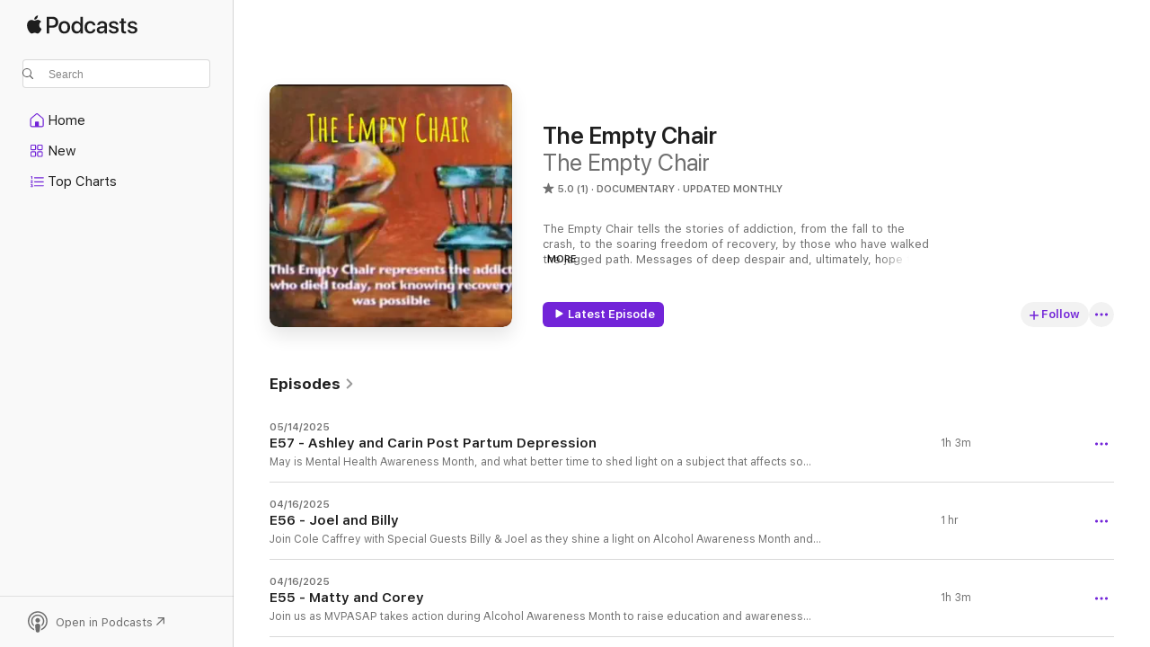

--- FILE ---
content_type: text/html
request_url: https://podcasts.apple.com/us/podcast/the-empty-chair/id1534779352
body_size: 27258
content:
<!DOCTYPE html>
<html dir="ltr" lang="en-US">
    <head>
        <meta charset="utf-8" />
        <meta http-equiv="X-UA-Compatible" content="IE=edge" />
        <meta name="viewport" content="width=device-width,initial-scale=1" />
        <meta name="applicable-device" content="pc,mobile" />
        <meta name="referrer" content="strict-origin" />

        <link
            rel="apple-touch-icon"
            sizes="180x180"
            href="/assets/favicon/favicon-180.png"
        />
        <link
            rel="icon"
            type="image/png"
            sizes="32x32"
            href="/assets/favicon/favicon-32.png"
        />
        <link
            rel="icon"
            type="image/png"
            sizes="16x16"
            href="/assets/favicon/favicon-16.png"
        />
        <link
            rel="mask-icon"
            href="/assets/favicon/favicon.svg"
            color="#7e50df"
        />
        <link rel="manifest" href="/manifest.json" />

        <title>The Empty Chair - Podcast - Apple Podcasts</title><!-- HEAD_svelte-1frznod_START --><link rel="preconnect" href="//www.apple.com/wss/fonts" crossorigin="anonymous"><link rel="stylesheet" as="style" href="//www.apple.com/wss/fonts?families=SF+Pro,v4%7CSF+Pro+Icons,v1&amp;display=swap" type="text/css" referrerpolicy="strict-origin-when-cross-origin"><!-- HEAD_svelte-1frznod_END --><!-- HEAD_svelte-eg3hvx_START -->    <meta name="description" content="Listen to The Empty Chair's The Empty Chair podcast on Apple Podcasts.">  <link rel="canonical" href="https://podcasts.apple.com/us/podcast/the-empty-chair/id1534779352">   <link rel="alternate" type="application/json+oembed" href="https://podcasts.apple.com/api/oembed?url=https%3A%2F%2Fpodcasts.apple.com%2Fus%2Fpodcast%2Fthe-empty-chair%2Fid1534779352" title="The Empty Chair - Podcast - Apple Podcasts">  <meta name="al:ios:app_store_id" content="525463029"> <meta name="al:ios:app_name" content="Apple Podcasts"> <meta name="apple:content_id" content="1534779352"> <meta name="apple:title" content="The Empty Chair"> <meta name="apple:description" content="Listen to The Empty Chair's The Empty Chair podcast on Apple Podcasts.">   <meta property="og:title" content="The Empty Chair"> <meta property="og:description" content="Documentary Podcast · Updated Monthly · The Empty Chair tells the stories of addiction, from the fall to the crash, to the soaring freedom of recovery, by those who have walked the jagged path. Messages of deep despair and, ultimately, hope…"> <meta property="og:site_name" content="Apple Podcasts"> <meta property="og:url" content="https://podcasts.apple.com/us/podcast/the-empty-chair/id1534779352"> <meta property="og:image" content="https://is1-ssl.mzstatic.com/image/thumb/Podcasts114/v4/38/5b/5b/385b5b4d-6d9d-7f54-cf7d-41202fbeed58/mza_1608473275370838360.jpg/1200x1200bf-60.jpg"> <meta property="og:image:secure_url" content="https://is1-ssl.mzstatic.com/image/thumb/Podcasts114/v4/38/5b/5b/385b5b4d-6d9d-7f54-cf7d-41202fbeed58/mza_1608473275370838360.jpg/1200x1200bf-60.jpg"> <meta property="og:image:alt" content="The Empty Chair"> <meta property="og:image:width" content="1200"> <meta property="og:image:height" content="1200"> <meta property="og:image:type" content="image/jpg"> <meta property="og:type" content="website"> <meta property="og:locale" content="en_US">     <meta name="twitter:title" content="The Empty Chair"> <meta name="twitter:description" content="Documentary Podcast · Updated Monthly · The Empty Chair tells the stories of addiction, from the fall to the crash, to the soaring freedom of recovery, by those who have walked the jagged path. Messages of deep despair and, ultimately, hope…"> <meta name="twitter:site" content="@ApplePodcasts"> <meta name="twitter:image" content="https://is1-ssl.mzstatic.com/image/thumb/Podcasts114/v4/38/5b/5b/385b5b4d-6d9d-7f54-cf7d-41202fbeed58/mza_1608473275370838360.jpg/1200x1200bf-60.jpg"> <meta name="twitter:image:alt" content="The Empty Chair"> <meta name="twitter:card" content="summary">      <!-- HTML_TAG_START -->
                <script id=schema:show type="application/ld+json">
                    {"@context":"http://schema.org","@type":"CreativeWorkSeries","name":"The Empty Chair","description":"The Empty Chair tells the stories of addiction, from the fall to the crash, to the soaring freedom of recovery, by those who have walked the jagged path. Messages of deep despair and, ultimately, hope to light the way of those who want to end their struggles with addiction.","genre":["Documentary","Podcasts","Society & Culture"],"url":"https://podcasts.apple.com/us/podcast/the-empty-chair/id1534779352","offers":[{"@type":"Offer","category":"free","price":0}],"dateModified":"2025-04-16T22:15:00Z","thumbnailUrl":"https://is1-ssl.mzstatic.com/image/thumb/Podcasts114/v4/38/5b/5b/385b5b4d-6d9d-7f54-cf7d-41202fbeed58/mza_1608473275370838360.jpg/1200x1200bf.webp","aggregateRating":{"@type":"AggregateRating","ratingValue":5,"reviewCount":1,"itemReviewed":{"@type":"CreativeWorkSeries","name":"The Empty Chair","description":"The Empty Chair tells the stories of addiction, from the fall to the crash, to the soaring freedom of recovery, by those who have walked the jagged path. Messages of deep despair and, ultimately, hope to light the way of those who want to end their struggles with addiction.","genre":["Documentary","Podcasts","Society & Culture"],"url":"https://podcasts.apple.com/us/podcast/the-empty-chair/id1534779352","offers":[{"@type":"Offer","category":"free","price":0}],"dateModified":"2025-04-16T22:15:00Z","thumbnailUrl":"https://is1-ssl.mzstatic.com/image/thumb/Podcasts114/v4/38/5b/5b/385b5b4d-6d9d-7f54-cf7d-41202fbeed58/mza_1608473275370838360.jpg/1200x1200bf.webp"}},"workExample":[{"@type":"AudioObject","datePublished":"2025-05-14","description":"May is Mental Health Awareness Month, and what better time to shed light on a subject that affects so many yet is often left in the shadows—the emotional and mental impact of pregnancy and motherhood. From perinatal to postpartum, these experiences ca","duration":"PT1H2M48S","genre":["Documentary"],"name":"E57 - Ashley and Carin Post Partum Depression","offers":[{"@type":"Offer","category":"free","price":0}],"requiresSubscription":"no","uploadDate":"2025-05-14","url":"https://podcasts.apple.com/us/podcast/e57-ashley-and-carin-post-partum-depression/id1534779352?i=1000708516382","thumbnailUrl":"https://is1-ssl.mzstatic.com/image/thumb/Podcasts114/v4/38/5b/5b/385b5b4d-6d9d-7f54-cf7d-41202fbeed58/mza_1608473275370838360.jpg/1200x1200bf.webp"},{"@type":"AudioObject","datePublished":"2025-04-16","description":"Join Cole Caffrey with Special Guests Billy & Joel as they shine a light on Alcohol Awareness Month and share their powerful stories of hope, healing, and long-term recovery. \nThe Impact of Alcohol Use on Individuals and FamiliesDiscuss the physical, emotional, and social effects of alcohol misuse, including how it affects mental health, relationships, and daily life. \nTune is as we we discuss: The Power and Process of Recovery Breaking the Stigma & OfferingDon’t miss this impactful conversation—97 years of sobriety shared between Cole P. Caffrey these two incredible men!","duration":"PT59M32S","genre":["Documentary"],"name":"E56 - Joel and Billy","offers":[{"@type":"Offer","category":"free","price":0}],"requiresSubscription":"no","uploadDate":"2025-04-16","url":"https://podcasts.apple.com/us/podcast/e56-joel-and-billy/id1534779352?i=1000703797320","thumbnailUrl":"https://is1-ssl.mzstatic.com/image/thumb/Podcasts114/v4/38/5b/5b/385b5b4d-6d9d-7f54-cf7d-41202fbeed58/mza_1608473275370838360.jpg/1200x1200bf.webp"},{"@type":"AudioObject","datePublished":"2025-04-16","description":"Join us as MVPASAP takes action during Alcohol Awareness Month to raise education and awareness about alcohol use and misuse. \nAccording to the CDC, approximately 178,000 individuals die each year from excessive alcohol use, highlighting the importance of our collective efforts.\nIn our upcoming LIVE show, \"On the Empty Chair,\" we are honored to host two incredible guests, Matty O'Malley and Corey Beaver, who will educate us on the signs and symptoms of alcoholism while sharing their own inspiring testimonies of recovery.\nMatty O'Malley is a seasoned professional in the substance abuse and mental health field, boasting seven years of experience. Since achieving sobriety on April 4, 2017, he has dedicated himself to positively impacting others' lives. \nMatthew's journey from behavioral health technician to roles in business development and operations has equipped him with a comprehensive understanding of the industry.\n\n\nMatthew has played a pivotal role in launching five successful facilities and is now the founder of Empower Health Group. Personal experiences, including overcoming addiction and the loss of his mother to addiction and mental health issues, have deeply influenced his passion for helping others.For Matthew, Empower Health Group is more than just a business; it's a mission. He approaches his work with a commitment to assisting as many individuals as possible on their journey to recovery and improved mental wellness. Matthew's dedication, expertise, and empathy make him a valuable asset in substance abuse and mental health treatment.\nCorey grew up on the North Shore in Massachusetts. He grew up in a loving family but was exposed to drugs and alcohol at a young age. Corey's party habits in high school eventually turned to daily use in college. The overdoses, arrests, and failed treatment attempts went on for ten years before finally getting sober at 28 years old. \nAfter getting sober, Corey focused his recovery work on those who are often left behind in the chaos of addiction - The families. Today, Corey is an interventionist and a strong advocate of Family Focused Recovery. Most importantly, Corey is physically, mentally, and emotionally available to his family, friends, loved ones, and a proud father to his son, Fortunado. \nIf you or someone you know is affected by alcohol-related issues, there are prevention, treatment, and recovery support services available. Let's come together to spread awareness and promote a healthier relationship with alcohol.\nDon't miss this enlightening discussion at a NEW \nFor more information reach out to:Cole Welch-Caffreycwelch.tsb@gmail.com","duration":"PT1H2M47S","genre":["Documentary"],"name":"E55 - Matty and Corey","offers":[{"@type":"Offer","category":"free","price":0}],"requiresSubscription":"no","uploadDate":"2025-04-16","url":"https://podcasts.apple.com/us/podcast/e55-matty-and-corey/id1534779352?i=1000703797321","thumbnailUrl":"https://is1-ssl.mzstatic.com/image/thumb/Podcasts114/v4/38/5b/5b/385b5b4d-6d9d-7f54-cf7d-41202fbeed58/mza_1608473275370838360.jpg/1200x1200bf.webp"},{"@type":"AudioObject","datePublished":"2023-09-28","description":"*** BIG NEWS ***MVPASAP is Beyond thrilled to start this year's \"Empty Chair\" series with the RED & BLUE First Responders endure and tackle challenges that are thrown at them. Through these experiences, they may find themselves facing wounds that scar the body & the mind, and question if their own experiences and stressors are severe enough to seek health.Join Cole Welch-Caffrey and her \"2\" Amazing Guests and hear these First Responders testimonies that addiction comes in many forms and so does RECOVERY! Jim G. is a Police Officer and Army Veteran who over came food and alcohol addiction.At his lowest point he weighed over 300 pounds and was drinking & eating himself to death. Jim will share his story that led to personal growth in both Sobriety and weight-loss. James G. is a Fire Fighter, who struggled with food and alcohol. His relationship with alcohol brought him 2 DUI's and an unhealthy eating habits brought him to a morbid weight of 370 pounds.Hear how his 10 year journey of reflection, faith and forgiveness has kept him sober and gave him permission to care and love himself.  Combined these men lost: 265 pounds & have 13 year of Sobriety.This is show you don't want to miss!!!!","duration":"PT1H27S","genre":["Documentary"],"name":"E54 - Jim G and Jimmy G. (No, not that one)","offers":[{"@type":"Offer","category":"free","price":0}],"requiresSubscription":"no","uploadDate":"2023-09-28","url":"https://podcasts.apple.com/us/podcast/e54-jim-g-and-jimmy-g-no-not-that-one/id1534779352?i=1000629580982","thumbnailUrl":"https://is1-ssl.mzstatic.com/image/thumb/Podcasts114/v4/38/5b/5b/385b5b4d-6d9d-7f54-cf7d-41202fbeed58/mza_1608473275370838360.jpg/1200x1200bf.webp"},{"@type":"AudioObject","datePublished":"2023-06-15","description":"Phil Lahey's next guest for this episode of The Empty Chair is Nikki G. \"Like many others, she began using at a young age. It took a while, but she found a 12-step program and started her journey to recovery. I always admired that although she had bumps in the road, she always learned from them and she would come back even more determined. She is an excellent example for those who relapse and want to give up. Nikki's story is that she never gave up. I have watched and been a part of her incredible journey and I’m so proud that she has decided to share it with all of you. Please tune in and help us celebrate another miracle of recovery. This episode is being dedicated to the memory of Kim Holland.\"","duration":"PT1H1M24S","genre":["Documentary"],"name":"E53 - Nikki","offers":[{"@type":"Offer","category":"free","price":0}],"requiresSubscription":"no","uploadDate":"2023-06-15","url":"https://podcasts.apple.com/us/podcast/e53-nikki/id1534779352?i=1000617206222","thumbnailUrl":"https://is1-ssl.mzstatic.com/image/thumb/Podcasts114/v4/38/5b/5b/385b5b4d-6d9d-7f54-cf7d-41202fbeed58/mza_1608473275370838360.jpg/1200x1200bf.webp"},{"@type":"AudioObject","datePublished":"2023-05-18","description":"May is Mental Health Awareness MonthJoin Cole Welch-Caffrey and 2 Amazing Guests from Blue Lotus Wellness Center this week to learn of the importance of taking care of your own \"mental health\".\n\nKimberly Sieper, MS, MBA, LCMHC, MLADC works with individuals experiencing many diverse mental health problems. She will discuss several modalities that assist individuals to achieve optimum mental health.\n\nVincent Ardizzone, mental health counselor, dance/movement therapist, & yoga/meditation teacher will share his experience, strength, and HOPE of overcoming obstacles and creating a life of wellness and balance.\n\nThis is a show you do NOT want to miss...","duration":"PT1H1M29S","genre":["Documentary"],"name":"E52 - Kimberly and Vincent from Blue Lotus Wellness","offers":[{"@type":"Offer","category":"free","price":0}],"requiresSubscription":"no","uploadDate":"2023-05-18","url":"https://podcasts.apple.com/us/podcast/e52-kimberly-and-vincent-from-blue-lotus-wellness/id1534779352?i=1000613603241","thumbnailUrl":"https://is1-ssl.mzstatic.com/image/thumb/Podcasts114/v4/38/5b/5b/385b5b4d-6d9d-7f54-cf7d-41202fbeed58/mza_1608473275370838360.jpg/1200x1200bf.webp"},{"@type":"AudioObject","datePublished":"2023-05-04","description":"This episode of The Empty Chair is being dedicated in memory of Joy Gallagher. Joy by being a Sponsor was responsible for saving the lives of many young ladies. Unfortunately, the only one she didn’t save was her own. We honor her by bringing in three young ladies who share a sponsorship family of their own. The group includes Steevie Groves as the sponsor and two of her sponsees Brooke Dewhirst and Lauren D’Amico. They will share their story of recovery and the part that having a sponsor plays in that recovery. Please join in and you will see that, yes, women do recover","duration":"PT1H5M39S","genre":["Documentary"],"name":"E51 - Steevie, Brook and Lauren. A Show About Sponsors","offers":[{"@type":"Offer","category":"free","price":0}],"requiresSubscription":"no","uploadDate":"2023-05-04","url":"https://podcasts.apple.com/us/podcast/e51-steevie-brook-and-lauren-a-show-about-sponsors/id1534779352?i=1000611802320","thumbnailUrl":"https://is1-ssl.mzstatic.com/image/thumb/Podcasts114/v4/38/5b/5b/385b5b4d-6d9d-7f54-cf7d-41202fbeed58/mza_1608473275370838360.jpg/1200x1200bf.webp"},{"@type":"AudioObject","datePublished":"2023-04-27","description":"Phil Lahey's guest on this week's Empty Chair is Louise Griffin. Louise Griffin is a proud “Lowellian” and the President of Zack’s Team Foundation, a non-profit organization dedicated to reducing the stigma and shame associated with substance use disorder through education, information, and compassionate support. Zack’s Team's primary focus is to enable families who lack financial means to send their loved ones to recovery living following in-patient treatment. \n\nZack’s Team was launched in the fall of 2014, in memory of Louise’s youngest son, Zachary Gys. Zachary died on July 19, 2013, from an accidental opiate overdose at the age of 21, after struggling with substance use disorder for several years. Louise is a strong advocate for education, support, recovery, and treatment. Louise founded and continues to facilitate, the Merrimack Valley’s Zack’s Team Foundation’s Coping Today support group to assist families struggling with the loss of a loved one due to substance use disorder.\n\n\n\nLouise also worked with Jim Wahlberg on the production of the movie, “If Only.” If Only is a short film intended for teens, parents, and adults to raise awareness about the dangers of prescription drugs to keep them out of the hands of kids. Her next project with Jim is the documentary entitled, “Out of the Ashes” which explores the impact of losing a child to substance use and turning grief into purpose. She participated in the Commonwealth of Massachusetts Department of Public Health’s “Stop Addiction in Its Tracks” campaign, sharing Zack’s story and the effects it had on her family. \n\nLouise was appointed to the City of Lowell’s Opiate Task Force and was the keynote speaker at the first Opiate Youth Summit held at the Tsongas Arena. Louise has been a featured speaker at many community events in the Merrimack Valley. She is currently employed by the University of New Hampshire as the Associate Vice President and Chief Research Administration Office.","duration":"PT59M45S","genre":["Documentary"],"name":"E50 - Louise Griffin, the President of Zack’s Team Foundation","offers":[{"@type":"Offer","category":"free","price":0}],"requiresSubscription":"no","uploadDate":"2023-04-27","url":"https://podcasts.apple.com/us/podcast/e50-louise-griffin-the-president-of-zacks-team-foundation/id1534779352?i=1000610955470","thumbnailUrl":"https://is1-ssl.mzstatic.com/image/thumb/Podcasts114/v4/38/5b/5b/385b5b4d-6d9d-7f54-cf7d-41202fbeed58/mza_1608473275370838360.jpg/1200x1200bf.webp"},{"@type":"AudioObject","datePublished":"2023-04-06","description":"Excessive alcohol use accounted for more than 140,000 deaths per year. \n\nApril is Alcohol Awareness Month. This month is designated to increase public awareness and understanding, reduce stigma and encourage local communities to focus on alcoholism and alcohol-related issues.  Join Cole P. Welch Caffrey with two amazing guests, Elias & Stella as they share their experience and strength while offering HOPE to those who continue to struggle. \n\nElias ground alcohol at a young age and quickly began on a downhill slope. Arrests, detoxes, and frayed family relations followed him until he got sober in 2012. Today he is active in the recovery community and holds a job in corporate finance. He enjoys the gym, disk golf, home repair projects, cooking, and reading.\n\nStella was a troubled teen who struggled since she was little. Had a son at age 16. She found a solution to her mental chaos in drugs and alcohol. Got married at the age of 23 after having a second child. Drug-fueled marriage followed by divorce, then another drug and alcohol-fueled relationship. Shattered relationships, lost jobs, and hurt children & parents were left in the wreckage. Landed in detox at age 35, for the first time in her life, scared and hopeless.  Followed by residential treatment and sober living where she was introduced to the 12 steps and began a life-saving journey to recovery and hope. Today she lives with her two children, works as a clinician at a treatment center, plays on a few sober softball teams, and spends much of her time being of service to her community.\n\nThis episode is dedicated to: \"Justin Stout\"  Justin was a well-known member of AA in Portland, ME. His jovial personality touched everyone he met. He made everyone feel loved and his smile was infectious. A father of two, he enjoyed being with his kids, working out, and helping others. He was deeply involved in his church where he could be found every Sunday. An electrician by trade, he worked hard and took pride in a job well done.  Justin is deeply missed by many.","duration":"PT1H6M7S","genre":["Documentary"],"name":"E49 - Elias and Stella","offers":[{"@type":"Offer","category":"free","price":0}],"requiresSubscription":"no","uploadDate":"2023-04-06","url":"https://podcasts.apple.com/us/podcast/e49-elias-and-stella/id1534779352?i=1000607787021","thumbnailUrl":"https://is1-ssl.mzstatic.com/image/thumb/Podcasts114/v4/38/5b/5b/385b5b4d-6d9d-7f54-cf7d-41202fbeed58/mza_1608473275370838360.jpg/1200x1200bf.webp"},{"@type":"AudioObject","datePublished":"2023-03-16","description":"Phil Lahey's guest on The Empty Chair is Helen Sheehan.\n\nShe is the founder and CEO of Emman’s Heart foundation. She organized this effort after the tragic loss of her son to a fentanyl overdose in April 2019 join us as Helen reminisces about Emman and talks of her efforts to combat substance misuse with the hope of preventing other families from suffering a tragic loss.\n\nHelen has become a warrior in and around Haverhill for her courageous battle against this deadly disease. I am truly honored that she has agreed to share her story on the Empty Chair.","duration":"PT58M31S","genre":["Documentary"],"name":"E48 - Helen Sheehan, founder and CEO of Emman’s Heart Foundation","offers":[{"@type":"Offer","category":"free","price":0}],"requiresSubscription":"no","uploadDate":"2023-03-16","url":"https://podcasts.apple.com/us/podcast/e48-helen-sheehan-founder-and-ceo-of-emmans/id1534779352?i=1000604569724","thumbnailUrl":"https://is1-ssl.mzstatic.com/image/thumb/Podcasts114/v4/38/5b/5b/385b5b4d-6d9d-7f54-cf7d-41202fbeed58/mza_1608473275370838360.jpg/1200x1200bf.webp"},{"@type":"AudioObject","datePublished":"2023-03-03","description":"Cole Welch-Caffrey hosts this edition of  \"The Empty Chair\" podcast on both MVPASAP Facebook and the Empty Chair Podcast on YouTube.\n\nJoining Cole in this episode are 2 Amazing Guests:\n\nDani Sinclair & Steve Heald.\n\nDani a local police officer for over 20 years and currently assigned to the detective unit for last 4 years at Newburyport PD specializing in sexual assaults.  Recently received Master’s Degree in CJ from UMass Lowell.\n\nFounder of Essex County Outreach in 2019 when awarded a grant through the BJA.  The premise is for all 34 law enforcement agencies in Essex County, as well as the sheriff’s department, to work together with our respective community and social service partners to provide assistance to individuals and families in need of support for substance use disorders and behavioral health matters.  When not busy at work, enjoy quality family time with her husband, two kids, and two crazier dogs.\n\nSteve has been working as a recovery coach for over seven years, with PAARI (Police Assisted Addiction and Recovery Initiative), Methuen Police Department, Lawrence Police Department, and most recently Mass General Brigham Hospital at Salem. He graduated from Norwich University with a BA in Criminal Justice in 1990.\n\nHe started his career in Juvenile Corrections working with Boston’s most violent offenders. He later worked with JRI as a Residential Director at Centerpoint (Intensive Residential Treatment Program). Following his tenure at JRI he became a Warrant Apprehension Officer with the Department of Youth Services Gang Unit. He was assigned to the Youth Violence Strike Force with Boston Police and later worked with the Lynn Gang Unit. Steve retired in 2006 due to a serious on-duty injury.\n\nSteve entered into treatment in 2004 for alcoholism and recently celebrated 20 years of sobriety. He comes to Essex County Outreach with a wealth of experience and a passion to help folks struggling with addiction and alcoholism.\n\nSteve will share his road to recovery and how to overcome obstacles, and Dani will discuss how she initiated the Essex County Outreach and the positive impact it has in our community","duration":"PT59M25S","genre":["Documentary"],"name":"E47 - Steve and Dani","offers":[{"@type":"Offer","category":"free","price":0}],"requiresSubscription":"no","uploadDate":"2023-03-03","url":"https://podcasts.apple.com/us/podcast/e47-steve-and-dani/id1534779352?i=1000602562152","thumbnailUrl":"https://is1-ssl.mzstatic.com/image/thumb/Podcasts114/v4/38/5b/5b/385b5b4d-6d9d-7f54-cf7d-41202fbeed58/mza_1608473275370838360.jpg/1200x1200bf.webp"},{"@type":"AudioObject","datePublished":"2023-02-17","description":"Join Phil Lahey for this edition of The Empty Chair as he talks with Keith Keller, author of \"Infinite Recovery: A Guide to Freedom from Addiction\"\n\nKeith is an author, registered nurse, recovery expert, and activist. He has been in recovery from alcohol and polysubstance use disorder for 32 years. He has worked in clinical substance use disorder treatment and community mental health, among other nursing disciplines. Keith leads an online recovery support community of 3000 people from around the world.\n\nHis Infinite Recovery Handbook, now in its second edition, is a nuts-and-bolts how-to guide for anyone on the tipping point of confronting addiction, entering and establishing recovery, or who wishes to improve their recovery to a substantial transformation. By approaching recovery as a specific set of skills that can be learned, it is possible to become an upgraded version of oneself who is free of the ball and chain of addiction. The Infinite Recovery model is based in neuroscience, epigenetics, and the quantum model of consciousness.","duration":"PT1H21S","genre":["Documentary"],"name":"E46 - Keith Keller, Author of \"Infinite Recovery\"","offers":[{"@type":"Offer","category":"free","price":0}],"requiresSubscription":"no","uploadDate":"2023-02-17","url":"https://podcasts.apple.com/us/podcast/e46-keith-keller-author-of-infinite-recovery/id1534779352?i=1000600074964","thumbnailUrl":"https://is1-ssl.mzstatic.com/image/thumb/Podcasts114/v4/38/5b/5b/385b5b4d-6d9d-7f54-cf7d-41202fbeed58/mza_1608473275370838360.jpg/1200x1200bf.webp"},{"@type":"AudioObject","datePublished":"2023-02-03","description":"Join Cole Welch-Caffrey, Thursday, February 2, 2023, on The Empty Chair LIVE podcast on both MVPASAP Facebook & The Empty Chair podcast on YouTube as she discusses Gang Prevention and Awareness with former Latin King, Jesus Ruiz.\n\nJesus' story is one of VICTORY and one you do not want to miss.  Hear how he turned his mess into a \"Message\" that has helped many individuals leave the streets and turn their lives around.\n\nJesus was once a gang leader and now he is a leader in our community. He started a non-profit organization \"Leaving the Streets Ministry\" which offers Hope, Compassion, and Second Chances.  Driven by faith in God and community, Leaving the Streets Ministries' core belief is that substance abuse use disorders, homelessness, poverty, gang involvement, and previous incarceration should not dictate the future of any young person who is struggling to find his or her place in society.","duration":"PT1H4M11S","genre":["Documentary"],"name":"E45 - Jesus - Leaving the Streets Ministry","offers":[{"@type":"Offer","category":"free","price":0}],"requiresSubscription":"no","uploadDate":"2023-02-03","url":"https://podcasts.apple.com/us/podcast/e45-jesus-leaving-the-streets-ministry/id1534779352?i=1000597796283","thumbnailUrl":"https://is1-ssl.mzstatic.com/image/thumb/Podcasts114/v4/38/5b/5b/385b5b4d-6d9d-7f54-cf7d-41202fbeed58/mza_1608473275370838360.jpg/1200x1200bf.webp"},{"@type":"AudioObject","datePublished":"2023-01-27","description":"Pegasus House is a very special house for young ladies (ages 18-25) suffering from addiction. In this edition, Phil Lahey talks with three young ladies who are residents of that facility.\n\nThey will tell us about their recovery, their relapses, and their hopes for the future. Please tune in to our live podcasts. Thursday at 6 o'clock let's give some support to these courageous young ladies who hope to help others by sharing their stories. We at The Empty Chair find it, so encouraging when young ones like this work on their recovery.","duration":"PT59M3S","genre":["Documentary"],"name":"E44 - The Pegasus House Girls","offers":[{"@type":"Offer","category":"free","price":0}],"requiresSubscription":"no","uploadDate":"2023-01-27","url":"https://podcasts.apple.com/us/podcast/e44-the-pegasus-house-girls/id1534779352?i=1000596827775","thumbnailUrl":"https://is1-ssl.mzstatic.com/image/thumb/Podcasts114/v4/38/5b/5b/385b5b4d-6d9d-7f54-cf7d-41202fbeed58/mza_1608473275370838360.jpg/1200x1200bf.webp"},{"@type":"AudioObject","datePublished":"2023-01-06","description":"January is National Human Trafficking Prevention Month.  The U.S. Department of State estimates that 14,500 to 17,500 people are trafficked into the United States each year. Trafficked victims are often beaten and brutalized, raped and sexually abused. Victims also frequently are deprived of adequate food, shelter and sleep.   70 percent are female and 50 percent are children. The majority of these victims are forced into the commercial sex trade.\n\nJoin Phil Lahey, on The Empty Chair LIVE podcast as he acknowledges \"Human Trafficking Prevention Awareness Month\" by offering resources and remarkable stories of HOPE with \"2\" courageous guest speakers.\n\nJasmine & Annmarie will share their testimonies of overcoming addiction and the dark paths it led them to.\n\nJasmine is the founder of Jasmine Grace Outreach which helps individuals break away from drug addiction, sexual exploitation, and a hopeless way of life.  Jasmine has been trafficked, recovered, and redeemed and will share her story and offer a unique and powerful perspective about what it takes to recover from the damage done by \"the life\".\n\nAnnemarie came from a place of hopelessness, homelessness, and defeat. She will share how she used the power of gratitude, humility, and strength to overcome a 20-year addiction to substances that steamed from trauma, loss, and grief.\n\nThis is a show you do not want to miss!!!!!  Tune in LIVE on MVPASAP Facebook or The Empty Chair Podcast on YouTube:\n\nThursday, January 5, 2023 - 6:00 p.m. - 7:00 p.m.\n\nWWW.JASMINEGRACE.ORG\n\nNational Human Trafficking Hotline - 1-888-373-7888 or\n\nTEXT BeFree (233733)   www.polarisproject.org\n\nNational Sexual Assault 24/hour HOTLINE - 1-800-656-HOPE (4637)\n\nWWW.RAINN.ORG\n\nMassachusettes Sexual Assault 24/hour HOTLINE - 1-877-785-2020\n\nWWW.CASAMYRNA.ORG","duration":"PT1H2S","genre":["Documentary"],"name":"E43 - Jasmine and Annemarie","offers":[{"@type":"Offer","category":"free","price":0}],"requiresSubscription":"no","uploadDate":"2023-01-06","url":"https://podcasts.apple.com/us/podcast/e43-jasmine-and-annemarie/id1534779352?i=1000592782878","thumbnailUrl":"https://is1-ssl.mzstatic.com/image/thumb/Podcasts114/v4/38/5b/5b/385b5b4d-6d9d-7f54-cf7d-41202fbeed58/mza_1608473275370838360.jpg/1200x1200bf.webp"}]}
                </script>
                <!-- HTML_TAG_END -->    <!-- HEAD_svelte-eg3hvx_END --><!-- HEAD_svelte-1p7jl_START --><!-- HEAD_svelte-1p7jl_END -->
      <script type="module" crossorigin src="/assets/index~2c50f96d46.js"></script>
      <link rel="stylesheet" href="/assets/index~965ccb6a44.css">
    </head>
    <body>
        <svg style="display: none" xmlns="http://www.w3.org/2000/svg">
            <symbol id="play-circle-fill" viewBox="0 0 60 60">
                <path
                    class="icon-circle-fill__circle"
                    fill="var(--iconCircleFillBG, transparent)"
                    d="M30 60c16.411 0 30-13.617 30-30C60 13.588 46.382 0 29.971 0 13.588 0 .001 13.588.001 30c0 16.383 13.617 30 30 30Z"
                />
                <path
                    fill="var(--iconFillArrow, var(--keyColor, black))"
                    d="M24.411 41.853c-1.41.853-3.028.177-3.028-1.294V19.47c0-1.44 1.735-2.058 3.028-1.294l17.265 10.235a1.89 1.89 0 0 1 0 3.265L24.411 41.853Z"
                />
            </symbol>
        </svg>
        <script defer src="/assets/focus-visible/focus-visible.min.js"></script>
        

        <script
            async
            src="/includes/js-cdn/musickit/v3/amp/musickit.js"
        ></script>
        <script
            type="module"
            async
            src="/includes/js-cdn/musickit/v3/components/musickit-components/musickit-components.esm.js"
        ></script>
        <script
            nomodule
            async
            src="/includes/js-cdn/musickit/v3/components/musickit-components/musickit-components.js"
        ></script>
        <div id="body-container">
              <div class="app-container svelte-ybg737" data-testid="app-container"> <div class="header svelte-1jb51s" data-testid="header"><nav data-testid="navigation" class="navigation svelte-13li0vp"><div class="navigation__header svelte-13li0vp"><div data-testid="logo" class="logo svelte-1gk6pig"> <a aria-label="Apple Podcasts" role="img" href="https://podcasts.apple.com/us/new" class="svelte-1gk6pig"><svg height="12" viewBox="0 0 67 12" width="67" class="podcasts-logo" aria-hidden="true"><path d="M45.646 3.547c1.748 0 2.903.96 2.903 2.409v5.048h-1.44V9.793h-.036c-.424.819-1.35 1.337-2.31 1.337-1.435 0-2.437-.896-2.437-2.22 0-1.288.982-2.065 2.722-2.17l2.005-.112v-.56c0-.82-.536-1.282-1.448-1.282-.836 0-1.42.4-1.539 1.037H42.66c.042-1.33 1.274-2.276 2.986-2.276zm-22.971 0c2.123 0 3.474 1.456 3.474 3.774 0 2.325-1.344 3.774-3.474 3.774s-3.474-1.45-3.474-3.774c0-2.318 1.358-3.774 3.474-3.774zm15.689 0c1.88 0 3.05 1.19 3.174 2.626h-1.434c-.132-.778-.737-1.359-1.726-1.359-1.156 0-1.922.974-1.922 2.507 0 1.568.773 2.514 1.936 2.514.933 0 1.545-.47 1.712-1.324h1.448c-.167 1.548-1.399 2.584-3.174 2.584-2.089 0-3.453-1.435-3.453-3.774 0-2.29 1.364-3.774 3.439-3.774zm14.263.007c1.622 0 2.785.903 2.82 2.206h-1.414c-.062-.652-.612-1.05-1.448-1.05-.814 0-1.357.377-1.357.952 0 .44.362.735 1.12.924l1.233.287c1.476.357 2.033.903 2.033 1.981 0 1.33-1.254 2.241-3.043 2.241-1.726 0-2.889-.89-3-2.234h1.49c.104.708.668 1.086 1.58 1.086.898 0 1.462-.371 1.462-.96 0-.455-.279-.7-1.044-.896L51.75 7.77c-1.323-.322-1.991-1.001-1.991-2.024 0-1.302 1.163-2.191 2.868-2.191zm11.396 0c1.622 0 2.784.903 2.82 2.206h-1.414c-.063-.652-.613-1.05-1.448-1.05-.815 0-1.358.377-1.358.952 0 .44.362.735 1.121.924l1.232.287C66.452 7.23 67 7.776 67 8.854c0 1.33-1.244 2.241-3.033 2.241-1.726 0-2.889-.89-3-2.234h1.49c.104.708.668 1.086 1.58 1.086.898 0 1.461-.371 1.461-.96 0-.455-.278-.7-1.044-.896l-1.308-.322c-1.323-.322-1.992-1.001-1.992-2.024 0-1.302 1.163-2.191 2.869-2.191zM6.368 2.776l.221.001c.348.028 1.352.135 1.994 1.091-.053.04-1.19.7-1.177 2.088.013 1.656 1.445 2.209 1.458 2.222-.013.041-.227.782-.749 1.55-.455.673-.924 1.333-1.673 1.346-.723.014-.964-.43-1.793-.43-.83 0-1.098.417-1.78.444-.723.027-1.272-.715-1.727-1.388C.205 8.34-.504 5.862.46 4.191c.468-.835 1.325-1.36 2.248-1.373.71-.013 1.365.471 1.793.471.429 0 1.191-.565 2.088-.512zM33.884.9v10.104h-1.462V9.751h-.028c-.432.84-1.267 1.33-2.332 1.33-1.83 0-3.077-1.484-3.077-3.76s1.246-3.76 3.063-3.76c1.051 0 1.88.49 2.297 1.302h.028V.9zm24.849.995v1.743h1.392v1.197h-1.392v4.061c0 .63.279.925.891.925.153 0 .397-.021.494-.035v1.19c-.167.042-.5.07-.835.07-1.483 0-2.06-.56-2.06-1.989V4.835h-1.066V3.638h1.065V1.895zM15.665.9c1.949 0 3.306 1.352 3.306 3.32 0 1.974-1.385 3.332-3.355 3.332h-2.158v3.452h-1.56V.9zm31.388 6.778-1.803.112c-.898.056-1.406.448-1.406 1.078 0 .645.529 1.065 1.336 1.065 1.051 0 1.873-.729 1.873-1.688zM22.675 4.793c-1.218 0-1.942.946-1.942 2.528 0 1.596.724 2.528 1.942 2.528s1.942-.932 1.942-2.528c0-1.59-.724-2.528-1.942-2.528zm7.784.056c-1.17 0-1.935.974-1.935 2.472 0 1.512.765 2.479 1.935 2.479 1.155 0 1.928-.98 1.928-2.479 0-1.484-.773-2.472-1.928-2.472zM15.254 2.224h-1.796v4.012h1.789c1.357 0 2.13-.735 2.13-2.01 0-1.274-.773-2.002-2.123-2.002zM6.596.13c.067.649-.188 1.283-.563 1.756-.39.46-1.007.824-1.624.77-.08-.621.228-1.283.577-1.688.389-.473 1.06-.81 1.61-.838z"></path></svg></a> </div> <div class="search-input-wrapper svelte-1gxcl7k" data-testid="search-input"><div data-testid="amp-search-input" aria-controls="search-suggestions" aria-expanded="false" aria-haspopup="listbox" aria-owns="search-suggestions" class="search-input-container svelte-rg26q6" tabindex="-1" role=""><div class="flex-container svelte-rg26q6"><form id="search-input-form" class="svelte-rg26q6"><svg height="16" width="16" viewBox="0 0 16 16" class="search-svg" aria-hidden="true"><path d="M11.87 10.835c.018.015.035.03.051.047l3.864 3.863a.735.735 0 1 1-1.04 1.04l-3.863-3.864a.744.744 0 0 1-.047-.051 6.667 6.667 0 1 1 1.035-1.035zM6.667 12a5.333 5.333 0 1 0 0-10.667 5.333 5.333 0 0 0 0 10.667z"></path></svg> <input value="" aria-autocomplete="list" aria-multiline="false" aria-controls="search-suggestions" placeholder="Search" spellcheck="false" autocomplete="off" autocorrect="off" autocapitalize="off" type="text" inputmode="search" class="search-input__text-field svelte-rg26q6" data-testid="search-input__text-field"></form> </div> <div data-testid="search-scope-bar"></div>   </div> </div></div> <div data-testid="navigation-content" class="navigation__content svelte-13li0vp" id="navigation" aria-hidden="false"><div class="navigation__scrollable-container svelte-13li0vp"><div data-testid="navigation-items-primary" class="navigation-items navigation-items--primary svelte-ng61m8"> <ul class="navigation-items__list svelte-ng61m8">  <li class="navigation-item navigation-item__home svelte-1a5yt87" aria-selected="false" data-testid="navigation-item"> <a href="https://podcasts.apple.com/us/home" class="navigation-item__link svelte-1a5yt87" role="button" data-testid="home" aria-pressed="false"><div class="navigation-item__content svelte-zhx7t9"> <span class="navigation-item__icon svelte-zhx7t9"> <svg xmlns="http://www.w3.org/2000/svg" width="24" height="24" viewBox="0 0 24 24" aria-hidden="true"><path d="M6.392 19.41H17.84c1.172 0 1.831-.674 1.831-1.787v-6.731c0-.689-.205-1.18-.732-1.612l-5.794-4.863c-.322-.271-.651-.403-1.025-.403-.374 0-.703.132-1.025.403L5.3 9.28c-.527.432-.732.923-.732 1.612v6.73c0 1.114.659 1.788 1.823 1.788Zm0-1.106c-.402 0-.717-.293-.717-.681v-6.731c0-.352.088-.564.337-.77l5.793-4.855c.11-.088.227-.147.315-.147s.205.059.315.147l5.793 4.856c.242.205.337.417.337.769v6.73c0 .389-.315.682-.725.682h-3.596v-4.431c0-.337-.22-.557-.557-.557H10.56c-.337 0-.564.22-.564.557v4.43H6.392Z"></path></svg> </span> <span class="navigation-item__label svelte-zhx7t9"> Home </span> </div></a>  </li>  <li class="navigation-item navigation-item__new svelte-1a5yt87" aria-selected="false" data-testid="navigation-item"> <a href="https://podcasts.apple.com/us/new" class="navigation-item__link svelte-1a5yt87" role="button" data-testid="new" aria-pressed="false"><div class="navigation-item__content svelte-zhx7t9"> <span class="navigation-item__icon svelte-zhx7t9"> <svg xmlns="http://www.w3.org/2000/svg" width="24" height="24" viewBox="0 0 24 24" aria-hidden="true"><path d="M9.739 11.138c.93 0 1.399-.47 1.399-1.436V6.428c0-.967-.47-1.428-1.4-1.428h-3.34C5.469 5 5 5.461 5 6.428v3.274c0 .967.469 1.436 1.399 1.436h3.34Zm7.346 0c.93 0 1.399-.47 1.399-1.436V6.428c0-.967-.469-1.428-1.399-1.428h-3.333c-.937 0-1.406.461-1.406 1.428v3.274c0 .967.469 1.436 1.406 1.436h3.333Zm-7.368-1.033H6.414c-.257 0-.381-.132-.381-.403V6.428c0-.263.124-.395.38-.395h3.304c.256 0 .388.132.388.395v3.274c0 .271-.132.403-.388.403Zm7.353 0h-3.303c-.264 0-.388-.132-.388-.403V6.428c0-.263.124-.395.388-.395h3.303c.257 0 .381.132.381.395v3.274c0 .271-.124.403-.38.403Zm-7.33 8.379c.93 0 1.399-.462 1.399-1.428v-3.282c0-.96-.47-1.428-1.4-1.428h-3.34c-.93 0-1.398.469-1.398 1.428v3.282c0 .966.469 1.428 1.399 1.428h3.34Zm7.346 0c.93 0 1.399-.462 1.399-1.428v-3.282c0-.96-.469-1.428-1.399-1.428h-3.333c-.937 0-1.406.469-1.406 1.428v3.282c0 .966.469 1.428 1.406 1.428h3.333ZM9.717 17.45H6.414c-.257 0-.381-.132-.381-.395v-3.274c0-.271.124-.403.38-.403h3.304c.256 0 .388.132.388.403v3.274c0 .263-.132.395-.388.395Zm7.353 0h-3.303c-.264 0-.388-.132-.388-.395v-3.274c0-.271.124-.403.388-.403h3.303c.257 0 .381.132.381.403v3.274c0 .263-.124.395-.38.395Z"></path></svg> </span> <span class="navigation-item__label svelte-zhx7t9"> New </span> </div></a>  </li>  <li class="navigation-item navigation-item__charts svelte-1a5yt87" aria-selected="false" data-testid="navigation-item"> <a href="https://podcasts.apple.com/us/charts" class="navigation-item__link svelte-1a5yt87" role="button" data-testid="charts" aria-pressed="false"><div class="navigation-item__content svelte-zhx7t9"> <span class="navigation-item__icon svelte-zhx7t9"> <svg xmlns="http://www.w3.org/2000/svg" width="24" height="24" viewBox="0 0 24 24" aria-hidden="true"><path d="M6.597 9.362c.278 0 .476-.161.476-.49V6.504c0-.307-.22-.505-.542-.505-.257 0-.418.088-.6.212l-.52.36c-.147.102-.228.197-.228.35 0 .191.147.323.315.323.095 0 .14-.015.264-.102l.337-.227h.014V8.87c0 .33.19.49.484.49Zm12.568-.886c.33 0 .593-.257.593-.586a.586.586 0 0 0-.593-.594h-9.66a.586.586 0 0 0-.594.594c0 .33.264.586.593.586h9.661ZM7.3 13.778c.198 0 .351-.139.351-.344 0-.22-.146-.359-.351-.359H6.252v-.022l.601-.483c.498-.41.696-.645.696-1.077 0-.586-.49-.981-1.282-.981-.703 0-1.208.366-1.208.835 0 .234.153.359.402.359.169 0 .279-.052.381-.22.103-.176.235-.271.44-.271.212 0 .366.139.366.344 0 .176-.088.33-.469.63l-.96.791a.493.493 0 0 0-.204.41c0 .227.16.388.402.388H7.3Zm11.865-.871a.59.59 0 1 0 0-1.18h-9.66a.59.59 0 1 0 0 1.18h9.66ZM6.282 18.34c.871 0 1.384-.388 1.384-1.003 0-.403-.278-.681-.784-.725v-.022c.367-.066.66-.315.66-.74 0-.557-.542-.864-1.268-.864-.57 0-1.193.27-1.193.754 0 .205.146.352.373.352.161 0 .234-.066.337-.176.168-.183.3-.242.483-.242.227 0 .396.11.396.33 0 .205-.176.308-.476.308h-.08c-.206 0-.338.102-.338.314 0 .198.125.315.337.315h.095c.33 0 .506.11.506.337 0 .198-.183.345-.432.345-.257 0-.44-.147-.579-.286-.088-.08-.161-.14-.3-.14-.235 0-.403.14-.403.367 0 .505.688.776 1.282.776Zm12.883-1.01c.33 0 .593-.257.593-.586a.586.586 0 0 0-.593-.594h-9.66a.586.586 0 0 0-.594.594c0 .33.264.586.593.586h9.661Z"></path></svg> </span> <span class="navigation-item__label svelte-zhx7t9"> Top Charts </span> </div></a>  </li>  <li class="navigation-item navigation-item__search svelte-1a5yt87" aria-selected="false" data-testid="navigation-item"> <a href="https://podcasts.apple.com/us/search" class="navigation-item__link svelte-1a5yt87" role="button" data-testid="search" aria-pressed="false"><div class="navigation-item__content svelte-zhx7t9"> <span class="navigation-item__icon svelte-zhx7t9"> <svg height="24" viewBox="0 0 24 24" width="24" aria-hidden="true"><path d="M17.979 18.553c.476 0 .813-.366.813-.835a.807.807 0 0 0-.235-.586l-3.45-3.457a5.61 5.61 0 0 0 1.158-3.413c0-3.098-2.535-5.633-5.633-5.633C7.542 4.63 5 7.156 5 10.262c0 3.098 2.534 5.632 5.632 5.632a5.614 5.614 0 0 0 3.274-1.055l3.472 3.472a.835.835 0 0 0 .6.242zm-7.347-3.875c-2.417 0-4.416-2-4.416-4.416 0-2.417 2-4.417 4.416-4.417 2.417 0 4.417 2 4.417 4.417s-2 4.416-4.417 4.416z" fill-opacity=".95"></path></svg> </span> <span class="navigation-item__label svelte-zhx7t9"> Search </span> </div></a>  </li></ul> </div>   </div> <div class="navigation__native-cta"><div slot="native-cta"></div></div></div> </nav> </div>  <div id="scrollable-page" class="scrollable-page svelte-ofwq8g" data-testid="main-section" aria-hidden="false"> <div class="player-bar svelte-dsbdte" data-testid="player-bar" aria-label="Media Controls" aria-hidden="false">   </div> <main data-testid="main" class="svelte-n0itnb"><div class="content-container svelte-n0itnb" data-testid="content-container">    <div class="page-container svelte-1vsyrnf">    <div class="section section--showHeaderRegular svelte-1cj8vg9 without-bottom-spacing" data-testid="section-container" aria-label="Featured" aria-hidden="false"> <div class="shelf-content" data-testid="shelf-content"> <div class="container-detail-header svelte-rknnd2" data-testid="container-detail-header"><div class="show-artwork svelte-123qhuj" slot="artwork" style="--background-color:#6e5629; --joe-color:#6e5629;"><div data-testid="artwork-component" class="artwork-component artwork-component--aspect-ratio artwork-component--orientation-square svelte-g1i36u container-style   artwork-component--fullwidth    artwork-component--has-borders" style="
            --artwork-bg-color: #6e5629;
            --aspect-ratio: 1;
            --placeholder-bg-color: #6e5629;
       ">   <picture class="svelte-g1i36u"><source sizes=" (max-width:999px) 270px,(min-width:1000px) and (max-width:1319px) 300px,(min-width:1320px) and (max-width:1679px) 300px,300px" srcset="https://is1-ssl.mzstatic.com/image/thumb/Podcasts114/v4/38/5b/5b/385b5b4d-6d9d-7f54-cf7d-41202fbeed58/mza_1608473275370838360.jpg/270x270bb.webp 270w,https://is1-ssl.mzstatic.com/image/thumb/Podcasts114/v4/38/5b/5b/385b5b4d-6d9d-7f54-cf7d-41202fbeed58/mza_1608473275370838360.jpg/300x300bb.webp 300w,https://is1-ssl.mzstatic.com/image/thumb/Podcasts114/v4/38/5b/5b/385b5b4d-6d9d-7f54-cf7d-41202fbeed58/mza_1608473275370838360.jpg/540x540bb.webp 540w,https://is1-ssl.mzstatic.com/image/thumb/Podcasts114/v4/38/5b/5b/385b5b4d-6d9d-7f54-cf7d-41202fbeed58/mza_1608473275370838360.jpg/600x600bb.webp 600w" type="image/webp"> <source sizes=" (max-width:999px) 270px,(min-width:1000px) and (max-width:1319px) 300px,(min-width:1320px) and (max-width:1679px) 300px,300px" srcset="https://is1-ssl.mzstatic.com/image/thumb/Podcasts114/v4/38/5b/5b/385b5b4d-6d9d-7f54-cf7d-41202fbeed58/mza_1608473275370838360.jpg/270x270bb-60.jpg 270w,https://is1-ssl.mzstatic.com/image/thumb/Podcasts114/v4/38/5b/5b/385b5b4d-6d9d-7f54-cf7d-41202fbeed58/mza_1608473275370838360.jpg/300x300bb-60.jpg 300w,https://is1-ssl.mzstatic.com/image/thumb/Podcasts114/v4/38/5b/5b/385b5b4d-6d9d-7f54-cf7d-41202fbeed58/mza_1608473275370838360.jpg/540x540bb-60.jpg 540w,https://is1-ssl.mzstatic.com/image/thumb/Podcasts114/v4/38/5b/5b/385b5b4d-6d9d-7f54-cf7d-41202fbeed58/mza_1608473275370838360.jpg/600x600bb-60.jpg 600w" type="image/jpeg"> <img alt="" class="artwork-component__contents artwork-component__image svelte-g1i36u" src="/assets/artwork/1x1.gif" role="presentation" decoding="async" width="300" height="300" fetchpriority="auto" style="opacity: 1;"></picture> </div> </div> <div class="headings svelte-rknnd2"> <h1 class="headings__title svelte-rknnd2" data-testid="non-editable-product-title"><span dir="auto">The Empty Chair</span></h1> <div class="headings__subtitles svelte-rknnd2" data-testid="product-subtitles"><span class="provider svelte-123qhuj">The Empty Chair</span></div>  <div class="headings__metadata-bottom svelte-rknnd2"><ul class="metadata svelte-123qhuj"><li aria-label="5.0 out of 5, 1 ratings" class="svelte-123qhuj"><span class="star svelte-123qhuj" aria-hidden="true"><svg class="icon" viewBox="0 0 64 64" title=""><path d="M13.559 60.051c1.102.86 2.5.565 4.166-.645l14.218-10.455L46.19 59.406c1.666 1.21 3.037 1.505 4.166.645 1.102-.833 1.344-2.204.672-4.166l-5.618-16.718 14.353-10.32c1.666-1.183 2.338-2.42 1.908-3.764-.43-1.29-1.693-1.935-3.763-1.908l-17.605.108-5.348-16.8C34.308 4.496 33.34 3.5 31.944 3.5c-1.372 0-2.34.995-2.984 2.984L23.61 23.283l-17.605-.108c-2.07-.027-3.333.618-3.763 1.908-.457 1.344.242 2.58 1.909 3.763l14.352 10.321-5.617 16.718c-.672 1.962-.43 3.333.672 4.166Z"></path></svg></span> 5.0 (1) </li><li class="svelte-123qhuj">DOCUMENTARY</li><li class="svelte-123qhuj">UPDATED MONTHLY</li></ul> </div></div> <div class="description svelte-rknnd2" data-testid="description">  <div class="truncate-wrapper svelte-1ji3yu5"><p data-testid="truncate-text" dir="auto" class="content svelte-1ji3yu5" style="--lines: 3; --line-height: var(--lineHeight, 16); --link-length: 4;"><!-- HTML_TAG_START -->The Empty Chair tells the stories of addiction, from the fall to the crash, to the soaring freedom of recovery, by those who have walked the jagged path. Messages of deep despair and, ultimately, hope to light the way of those who want to end their struggles with addiction.<!-- HTML_TAG_END --></p> </div> </div> <div class="primary-actions svelte-rknnd2"><div class="primary-actions__button primary-actions__button--play svelte-rknnd2"><div class="button-action svelte-1dchn99 primary" data-testid="button-action"> <div class="button svelte-5myedz primary" data-testid="button-base-wrapper"><button data-testid="button-base" type="button"  class="svelte-5myedz"> <span data-testid="button-icon-play" class="icon svelte-1dchn99"><svg height="16" viewBox="0 0 16 16" width="16"><path d="m4.4 15.14 10.386-6.096c.842-.459.794-1.64 0-2.097L4.401.85c-.87-.53-2-.12-2 .82v12.625c0 .966 1.06 1.4 2 .844z"></path></svg></span>  Latest Episode  </button> </div> </div> </div> <div class="primary-actions__button primary-actions__button--shuffle svelte-rknnd2"> </div></div> <div class="secondary-actions svelte-rknnd2"><div slot="secondary-actions"><div class="cloud-buttons svelte-1vilthy" data-testid="cloud-buttons"><div class="cloud-buttons__save svelte-1vilthy"><div class="follow-button svelte-1mgiikm" data-testid="follow-button"><div class="follow-button__background svelte-1mgiikm" data-svelte-h="svelte-16r4sto"><div class="follow-button__background-fill svelte-1mgiikm"></div></div> <div class="follow-button__button-wrapper svelte-1mgiikm"><div data-testid="button-unfollow" class="follow-button__button follow-button__button--unfollow svelte-1mgiikm"><div class="button svelte-5myedz      pill" data-testid="button-base-wrapper"><button data-testid="button-base" aria-label="Unfollow Show" type="button" disabled class="svelte-5myedz"> <svg height="16" viewBox="0 0 16 16" width="16"><path d="M6.233 14.929a.896.896 0 0 0 .79-.438l7.382-11.625c.14-.226.196-.398.196-.578 0-.43-.282-.71-.711-.71-.313 0-.485.1-.672.398l-7.016 11.18-3.64-4.766c-.196-.274-.391-.383-.672-.383-.446 0-.75.304-.75.734 0 .18.078.383.226.57l4.055 5.165c.234.304.476.453.812.453Z"></path></svg> </button> </div></div> <div class="follow-button__button follow-button__button--follow svelte-1mgiikm"><button aria-label="Follow Show" data-testid="button-follow"  class="svelte-1mgiikm"><div class="button__content svelte-1mgiikm"><div class="button__content-group svelte-1mgiikm"><div class="button__icon svelte-1mgiikm" aria-hidden="true"><svg width="10" height="10" viewBox="0 0 10 10" xmlns="http://www.w3.org/2000/svg" fill-rule="evenodd" clip-rule="evenodd" stroke-linejoin="round" stroke-miterlimit="2" class="add-to-library__glyph add-to-library__glyph-add" aria-hidden="true"><path d="M.784 5.784h3.432v3.432c0 .43.354.784.784.784.43 0 .784-.354.784-.784V5.784h3.432a.784.784 0 1 0 0-1.568H5.784V.784A.788.788 0 0 0 5 0a.788.788 0 0 0-.784.784v3.432H.784a.784.784 0 1 0 0 1.568z" fill-rule="nonzero"></path></svg></div> <div class="button__text">Follow</div></div></div></button></div></div> </div></div> <amp-contextual-menu-button config="[object Object]" class="svelte-dj0bcp"> <span aria-label="MORE" class="more-button svelte-dj0bcp more-button--platter" data-testid="more-button" slot="trigger-content"><svg width="28" height="28" viewBox="0 0 28 28" class="glyph" xmlns="http://www.w3.org/2000/svg"><circle fill="var(--iconCircleFill, transparent)" cx="14" cy="14" r="14"></circle><path fill="var(--iconEllipsisFill, white)" d="M10.105 14c0-.87-.687-1.55-1.564-1.55-.862 0-1.557.695-1.557 1.55 0 .848.695 1.55 1.557 1.55.855 0 1.564-.702 1.564-1.55zm5.437 0c0-.87-.68-1.55-1.542-1.55A1.55 1.55 0 0012.45 14c0 .848.695 1.55 1.55 1.55.848 0 1.542-.702 1.542-1.55zm5.474 0c0-.87-.687-1.55-1.557-1.55-.87 0-1.564.695-1.564 1.55 0 .848.694 1.55 1.564 1.55.848 0 1.557-.702 1.557-1.55z"></path></svg></span> </amp-contextual-menu-button> </div></div></div></div> </div></div> <div class="section section--episode svelte-1cj8vg9" data-testid="section-container" aria-label="Episodes" aria-hidden="false"><div class="header svelte-fr9z27">  <div class="header-title-wrapper svelte-fr9z27">    <h2 class="title svelte-fr9z27 title-link" data-testid="header-title"><button type="button" class="title__button svelte-fr9z27" role="link" tabindex="0"><span class="dir-wrapper" dir="auto">Episodes</span> <svg class="chevron" xmlns="http://www.w3.org/2000/svg" viewBox="0 0 64 64" aria-hidden="true"><path d="M19.817 61.863c1.48 0 2.672-.515 3.702-1.546l24.243-23.63c1.352-1.385 1.996-2.737 2.028-4.443 0-1.674-.644-3.09-2.028-4.443L23.519 4.138c-1.03-.998-2.253-1.513-3.702-1.513-2.994 0-5.409 2.382-5.409 5.344 0 1.481.612 2.833 1.739 3.96l20.99 20.347-20.99 20.283c-1.127 1.126-1.739 2.478-1.739 3.96 0 2.93 2.415 5.344 5.409 5.344Z"></path></svg></button></h2> </div> <div slot="buttons" class="section-header-buttons svelte-1cj8vg9"></div> </div> <div class="shelf-content" data-testid="shelf-content"><ol data-testid="episodes-list" class="svelte-834w84"><li class="svelte-834w84"><div class="episode svelte-1pja8da"> <a data-testid="click-action" href="https://podcasts.apple.com/us/podcast/e57-ashley-and-carin-post-partum-depression/id1534779352?i=1000708516382" class="link-action svelte-1c9ml6j"> <div data-testid="episode-wrapper" class="episode-wrapper svelte-1pja8da uses-wide-layout"> <div class="episode-details-container svelte-1pja8da"><section class="episode-details-container svelte-18s13vx episode-details-container--wide-layout" data-testid="episode-content"><div class="episode-details svelte-18s13vx"><div class="episode-details__eyebrow svelte-18s13vx"> <p class="episode-details__published-date svelte-18s13vx" data-testid="episode-details__published-date">05/14/2025</p> </div> <div class="episode-details__title svelte-18s13vx"> <h3 class="episode-details__title-wrapper svelte-18s13vx" dir="auto"> <div class="multiline-clamp svelte-1a7gcr6 multiline-clamp--overflow" style="--mc-lineClamp: var(--defaultClampOverride, 3);" role="text"> <span class="multiline-clamp__text svelte-1a7gcr6"><span class="episode-details__title-text" data-testid="episode-lockup-title">E57 - Ashley and Carin Post Partum Depression</span></span> </div></h3> </div> <div class="episode-details__summary svelte-18s13vx" data-testid="episode-content__summary"><p dir="auto"> <div class="multiline-clamp svelte-1a7gcr6 multiline-clamp--overflow" style="--mc-lineClamp: var(--defaultClampOverride, 1);" role="text"> <span class="multiline-clamp__text svelte-1a7gcr6"><!-- HTML_TAG_START -->May is Mental Health Awareness Month, and what better time to shed light on a subject that affects so many yet is often left in the shadows—the emotional and mental impact of pregnancy and motherhood. From perinatal to postpartum, these experiences can be filled with love and joy—but also anxiety, depression, and deep emotional struggle. It's time to talk about it. Women are not alone.Join Cole Caffrey for a powerful, heartfelt conversation with two remarkable guests who are bringing healing and hope to women across New Hampshire through their work at AsterRoot Wellness:  Ashley Raymond, LCMHCAshley is a Licensed Clinical Mental Health Counselor with over a decade of experience. She has worked in emergency departments and crisis response, giving her a strong foundation in acute mental health care. Ashley specializes in anxiety, depression, trauma, and perinatal mood disorders. As a mother of two and someone who has personally experienced postpartum anxiety, she brings compassion, authenticity, and lived experience to her therapeutic work.  Carin Romero, LICSWCarin is a Licensed Independent Clinical Social Worker with more than ten years in the field. She specializes in perinatal mood disorders, PTSD, reproductive trauma, anxiety, and grief. As a mother of two and a veteran of her own battles with postpartum anxiety and depression, Carin offers deep empathy and connection to the women she serves. She has also supported individuals in crisis settings and is a proud member of the Air National Guard, with a special commitment to military families. AsterRoot Wellness PLLCFounded to support the mental health of women and pregnant individuals, AsterRoot Wellness offers telehealth counseling across New Hampshire—meeting clients where they are: at home, in a safe space, with no stigma or shame. Whether you're navigating specific challenges or just need someone to talk to, they are here to help.www.asterrootwellness.comInstagram: @asterrootwellness Recorded LIVE on Merrimack Valley Prevention and Substance Abuse Project’s Facebook Page This is a show you don’t want to miss. Let’s break the silence and give voice to the women who need to hear: you are not alone, and it’s okay to ask for help.<!-- HTML_TAG_END --></span> </div></p></div> <div class="episode-details__meta svelte-18s13vx"><div class="play-button-wrapper play-button-wrapper--meta svelte-mm28iu">  <div class="interactive-play-button svelte-1mtc38i" data-testid="interactive-play-button"><button aria-label="Play" class="play-button svelte-19j07e7 play-button--platter    is-stand-alone" data-testid="play-button"><svg aria-hidden="true" class="icon play-svg" data-testid="play-icon" iconState="play"><use href="#play-circle-fill"></use></svg> </button> </div></div></div></div> </section> <section class="sub-container svelte-mm28iu lockup-has-artwork uses-wide-layout"><div class="episode-block svelte-mm28iu"><div class="play-button-wrapper play-button-wrapper--duration svelte-mm28iu">  <div class="interactive-play-button svelte-1mtc38i" data-testid="interactive-play-button"><button aria-label="Play" class="play-button svelte-19j07e7 play-button--platter    is-stand-alone" data-testid="play-button"><svg aria-hidden="true" class="icon play-svg" data-testid="play-icon" iconState="play"><use href="#play-circle-fill"></use></svg> </button> </div></div> <div class="episode-duration-container svelte-mm28iu"><div class="duration svelte-rzxh9h   duration--alt" data-testid="episode-duration"><div class="progress-bar svelte-rzxh9h"></div> <div class="progress-time svelte-rzxh9h">1h 3m</div> </div></div> <div class="cloud-buttons-wrapper svelte-mm28iu"><div class="cloud-buttons svelte-1vilthy" data-testid="cloud-buttons"><div class="cloud-buttons__save svelte-1vilthy"><div slot="override-save-button" class="cloud-buttons__save svelte-mm28iu"></div></div> <amp-contextual-menu-button config="[object Object]" class="svelte-dj0bcp"> <span aria-label="MORE" class="more-button svelte-dj0bcp  more-button--non-platter" data-testid="more-button" slot="trigger-content"><svg width="28" height="28" viewBox="0 0 28 28" class="glyph" xmlns="http://www.w3.org/2000/svg"><circle fill="var(--iconCircleFill, transparent)" cx="14" cy="14" r="14"></circle><path fill="var(--iconEllipsisFill, white)" d="M10.105 14c0-.87-.687-1.55-1.564-1.55-.862 0-1.557.695-1.557 1.55 0 .848.695 1.55 1.557 1.55.855 0 1.564-.702 1.564-1.55zm5.437 0c0-.87-.68-1.55-1.542-1.55A1.55 1.55 0 0012.45 14c0 .848.695 1.55 1.55 1.55.848 0 1.542-.702 1.542-1.55zm5.474 0c0-.87-.687-1.55-1.557-1.55-.87 0-1.564.695-1.564 1.55 0 .848.694 1.55 1.564 1.55.848 0 1.557-.702 1.557-1.55z"></path></svg></span> </amp-contextual-menu-button> </div></div></div></section></div></div></a> </div> </li><li class="svelte-834w84"><div class="episode svelte-1pja8da"> <a data-testid="click-action" href="https://podcasts.apple.com/us/podcast/e56-joel-and-billy/id1534779352?i=1000703797320" class="link-action svelte-1c9ml6j"> <div data-testid="episode-wrapper" class="episode-wrapper svelte-1pja8da uses-wide-layout"> <div class="episode-details-container svelte-1pja8da"><section class="episode-details-container svelte-18s13vx episode-details-container--wide-layout" data-testid="episode-content"><div class="episode-details svelte-18s13vx"><div class="episode-details__eyebrow svelte-18s13vx"> <p class="episode-details__published-date svelte-18s13vx" data-testid="episode-details__published-date">04/16/2025</p> </div> <div class="episode-details__title svelte-18s13vx"> <h3 class="episode-details__title-wrapper svelte-18s13vx" dir="auto"> <div class="multiline-clamp svelte-1a7gcr6 multiline-clamp--overflow" style="--mc-lineClamp: var(--defaultClampOverride, 3);" role="text"> <span class="multiline-clamp__text svelte-1a7gcr6"><span class="episode-details__title-text" data-testid="episode-lockup-title">E56 - Joel and Billy</span></span> </div></h3> </div> <div class="episode-details__summary svelte-18s13vx" data-testid="episode-content__summary"><p dir="auto"> <div class="multiline-clamp svelte-1a7gcr6 multiline-clamp--overflow" style="--mc-lineClamp: var(--defaultClampOverride, 1);" role="text"> <span class="multiline-clamp__text svelte-1a7gcr6"><!-- HTML_TAG_START -->Join Cole Caffrey with Special Guests Billy &amp; Joel as they shine a light on Alcohol Awareness Month and share their powerful stories of hope, healing, and long-term recovery.  The Impact of Alcohol Use on Individuals and FamiliesDiscuss the physical, emotional, and social effects of alcohol misuse, including how it affects mental health, relationships, and daily life.  Tune is as we we discuss: The Power and Process of Recovery Breaking the Stigma &amp; OfferingDon’t miss this impactful conversation—97 years of sobriety shared between Cole P. Caffrey these two incredible men!<!-- HTML_TAG_END --></span> </div></p></div> <div class="episode-details__meta svelte-18s13vx"><div class="play-button-wrapper play-button-wrapper--meta svelte-mm28iu">  <div class="interactive-play-button svelte-1mtc38i" data-testid="interactive-play-button"><button aria-label="Play" class="play-button svelte-19j07e7 play-button--platter    is-stand-alone" data-testid="play-button"><svg aria-hidden="true" class="icon play-svg" data-testid="play-icon" iconState="play"><use href="#play-circle-fill"></use></svg> </button> </div></div></div></div> </section> <section class="sub-container svelte-mm28iu lockup-has-artwork uses-wide-layout"><div class="episode-block svelte-mm28iu"><div class="play-button-wrapper play-button-wrapper--duration svelte-mm28iu">  <div class="interactive-play-button svelte-1mtc38i" data-testid="interactive-play-button"><button aria-label="Play" class="play-button svelte-19j07e7 play-button--platter    is-stand-alone" data-testid="play-button"><svg aria-hidden="true" class="icon play-svg" data-testid="play-icon" iconState="play"><use href="#play-circle-fill"></use></svg> </button> </div></div> <div class="episode-duration-container svelte-mm28iu"><div class="duration svelte-rzxh9h   duration--alt" data-testid="episode-duration"><div class="progress-bar svelte-rzxh9h"></div> <div class="progress-time svelte-rzxh9h">1 hr</div> </div></div> <div class="cloud-buttons-wrapper svelte-mm28iu"><div class="cloud-buttons svelte-1vilthy" data-testid="cloud-buttons"><div class="cloud-buttons__save svelte-1vilthy"><div slot="override-save-button" class="cloud-buttons__save svelte-mm28iu"></div></div> <amp-contextual-menu-button config="[object Object]" class="svelte-dj0bcp"> <span aria-label="MORE" class="more-button svelte-dj0bcp  more-button--non-platter" data-testid="more-button" slot="trigger-content"><svg width="28" height="28" viewBox="0 0 28 28" class="glyph" xmlns="http://www.w3.org/2000/svg"><circle fill="var(--iconCircleFill, transparent)" cx="14" cy="14" r="14"></circle><path fill="var(--iconEllipsisFill, white)" d="M10.105 14c0-.87-.687-1.55-1.564-1.55-.862 0-1.557.695-1.557 1.55 0 .848.695 1.55 1.557 1.55.855 0 1.564-.702 1.564-1.55zm5.437 0c0-.87-.68-1.55-1.542-1.55A1.55 1.55 0 0012.45 14c0 .848.695 1.55 1.55 1.55.848 0 1.542-.702 1.542-1.55zm5.474 0c0-.87-.687-1.55-1.557-1.55-.87 0-1.564.695-1.564 1.55 0 .848.694 1.55 1.564 1.55.848 0 1.557-.702 1.557-1.55z"></path></svg></span> </amp-contextual-menu-button> </div></div></div></section></div></div></a> </div> </li><li class="svelte-834w84"><div class="episode svelte-1pja8da"> <a data-testid="click-action" href="https://podcasts.apple.com/us/podcast/e55-matty-and-corey/id1534779352?i=1000703797321" class="link-action svelte-1c9ml6j"> <div data-testid="episode-wrapper" class="episode-wrapper svelte-1pja8da uses-wide-layout"> <div class="episode-details-container svelte-1pja8da"><section class="episode-details-container svelte-18s13vx episode-details-container--wide-layout" data-testid="episode-content"><div class="episode-details svelte-18s13vx"><div class="episode-details__eyebrow svelte-18s13vx"> <p class="episode-details__published-date svelte-18s13vx" data-testid="episode-details__published-date">04/16/2025</p> </div> <div class="episode-details__title svelte-18s13vx"> <h3 class="episode-details__title-wrapper svelte-18s13vx" dir="auto"> <div class="multiline-clamp svelte-1a7gcr6 multiline-clamp--overflow" style="--mc-lineClamp: var(--defaultClampOverride, 3);" role="text"> <span class="multiline-clamp__text svelte-1a7gcr6"><span class="episode-details__title-text" data-testid="episode-lockup-title">E55 - Matty and Corey</span></span> </div></h3> </div> <div class="episode-details__summary svelte-18s13vx" data-testid="episode-content__summary"><p dir="auto"> <div class="multiline-clamp svelte-1a7gcr6 multiline-clamp--overflow" style="--mc-lineClamp: var(--defaultClampOverride, 1);" role="text"> <span class="multiline-clamp__text svelte-1a7gcr6"><!-- HTML_TAG_START -->Join us as MVPASAP takes action during Alcohol Awareness Month to raise education and awareness about alcohol use and misuse.  According to the CDC, approximately 178,000 individuals die each year from excessive alcohol use, highlighting the importance of our collective efforts. In our upcoming LIVE show, "On the Empty Chair," we are honored to host two incredible guests, Matty O'Malley and Corey Beaver, who will educate us on the signs and symptoms of alcoholism while sharing their own inspiring testimonies of recovery. Matty O'Malley is a seasoned professional in the substance abuse and mental health field, boasting seven years of experience. Since achieving sobriety on April 4, 2017, he has dedicated himself to positively impacting others' lives.  Matthew's journey from behavioral health technician to roles in business development and operations has equipped him with a comprehensive understanding of the industry. Matthew has played a pivotal role in launching five successful facilities and is now the founder of Empower Health Group. Personal experiences, including overcoming addiction and the loss of his mother to addiction and mental health issues, have deeply influenced his passion for helping others.For Matthew, Empower Health Group is more than just a business; it's a mission. He approaches his work with a commitment to assisting as many individuals as possible on their journey to recovery and improved mental wellness. Matthew's dedication, expertise, and empathy make him a valuable asset in substance abuse and mental health treatment. Corey grew up on the North Shore in Massachusetts. He grew up in a loving family but was exposed to drugs and alcohol at a young age. Corey's party habits in high school eventually turned to daily use in college. The overdoses, arrests, and failed treatment attempts went on for ten years before finally getting sober at 28 years old.  After getting sober, Corey focused his recovery work on those who are often left behind in the chaos of addiction - The families. Today, Corey is an interventionist and a strong advocate of Family Focused Recovery. Most importantly, Corey is physically, mentally, and emotionally available to his family, friends, loved ones, and a proud father to his son, Fortunado.  If you or someone you know is affected by alcohol-related issues, there are prevention, treatment, and recovery support services available. Let's come together to spread awareness and promote a healthier relationship with alcohol. Don't miss this enlightening discussion at a NEW  For more information reach out to:Cole Welch-Caffreycwelch.tsb@gmail.com<!-- HTML_TAG_END --></span> </div></p></div> <div class="episode-details__meta svelte-18s13vx"><div class="play-button-wrapper play-button-wrapper--meta svelte-mm28iu">  <div class="interactive-play-button svelte-1mtc38i" data-testid="interactive-play-button"><button aria-label="Play" class="play-button svelte-19j07e7 play-button--platter    is-stand-alone" data-testid="play-button"><svg aria-hidden="true" class="icon play-svg" data-testid="play-icon" iconState="play"><use href="#play-circle-fill"></use></svg> </button> </div></div></div></div> </section> <section class="sub-container svelte-mm28iu lockup-has-artwork uses-wide-layout"><div class="episode-block svelte-mm28iu"><div class="play-button-wrapper play-button-wrapper--duration svelte-mm28iu">  <div class="interactive-play-button svelte-1mtc38i" data-testid="interactive-play-button"><button aria-label="Play" class="play-button svelte-19j07e7 play-button--platter    is-stand-alone" data-testid="play-button"><svg aria-hidden="true" class="icon play-svg" data-testid="play-icon" iconState="play"><use href="#play-circle-fill"></use></svg> </button> </div></div> <div class="episode-duration-container svelte-mm28iu"><div class="duration svelte-rzxh9h   duration--alt" data-testid="episode-duration"><div class="progress-bar svelte-rzxh9h"></div> <div class="progress-time svelte-rzxh9h">1h 3m</div> </div></div> <div class="cloud-buttons-wrapper svelte-mm28iu"><div class="cloud-buttons svelte-1vilthy" data-testid="cloud-buttons"><div class="cloud-buttons__save svelte-1vilthy"><div slot="override-save-button" class="cloud-buttons__save svelte-mm28iu"></div></div> <amp-contextual-menu-button config="[object Object]" class="svelte-dj0bcp"> <span aria-label="MORE" class="more-button svelte-dj0bcp  more-button--non-platter" data-testid="more-button" slot="trigger-content"><svg width="28" height="28" viewBox="0 0 28 28" class="glyph" xmlns="http://www.w3.org/2000/svg"><circle fill="var(--iconCircleFill, transparent)" cx="14" cy="14" r="14"></circle><path fill="var(--iconEllipsisFill, white)" d="M10.105 14c0-.87-.687-1.55-1.564-1.55-.862 0-1.557.695-1.557 1.55 0 .848.695 1.55 1.557 1.55.855 0 1.564-.702 1.564-1.55zm5.437 0c0-.87-.68-1.55-1.542-1.55A1.55 1.55 0 0012.45 14c0 .848.695 1.55 1.55 1.55.848 0 1.542-.702 1.542-1.55zm5.474 0c0-.87-.687-1.55-1.557-1.55-.87 0-1.564.695-1.564 1.55 0 .848.694 1.55 1.564 1.55.848 0 1.557-.702 1.557-1.55z"></path></svg></span> </amp-contextual-menu-button> </div></div></div></section></div></div></a> </div> </li><li class="svelte-834w84"><div class="episode svelte-1pja8da"> <a data-testid="click-action" href="https://podcasts.apple.com/us/podcast/e54-jim-g-and-jimmy-g-no-not-that-one/id1534779352?i=1000629580982" class="link-action svelte-1c9ml6j"> <div data-testid="episode-wrapper" class="episode-wrapper svelte-1pja8da uses-wide-layout"> <div class="episode-details-container svelte-1pja8da"><section class="episode-details-container svelte-18s13vx episode-details-container--wide-layout" data-testid="episode-content"><div class="episode-details svelte-18s13vx"><div class="episode-details__eyebrow svelte-18s13vx"> <p class="episode-details__published-date svelte-18s13vx" data-testid="episode-details__published-date">09/28/2023</p> </div> <div class="episode-details__title svelte-18s13vx"> <h3 class="episode-details__title-wrapper svelte-18s13vx" dir="auto"> <div class="multiline-clamp svelte-1a7gcr6 multiline-clamp--overflow" style="--mc-lineClamp: var(--defaultClampOverride, 3);" role="text"> <span class="multiline-clamp__text svelte-1a7gcr6"><span class="episode-details__title-text" data-testid="episode-lockup-title">E54 - Jim G and Jimmy G. (No, not that one)</span></span> </div></h3> </div> <div class="episode-details__summary svelte-18s13vx" data-testid="episode-content__summary"><p dir="auto"> <div class="multiline-clamp svelte-1a7gcr6 multiline-clamp--overflow" style="--mc-lineClamp: var(--defaultClampOverride, 1);" role="text"> <span class="multiline-clamp__text svelte-1a7gcr6"><!-- HTML_TAG_START -->*** BIG NEWS ***MVPASAP is Beyond thrilled to start this year's "Empty Chair" series with the RED &amp; BLUE First Responders endure and tackle challenges that are thrown at them. Through these experiences, they may find themselves facing wounds that scar the body &amp; the mind, and question if their own experiences and stressors are severe enough to seek health.Join Cole Welch-Caffrey and her "2" Amazing Guests and hear these First Responders testimonies that addiction comes in many forms and so does RECOVERY! Jim G. is a Police Officer and Army Veteran who over came food and alcohol addiction.At his lowest point he weighed over 300 pounds and was drinking &amp; eating himself to death. Jim will share his story that led to personal growth in both Sobriety and weight-loss. James G. is a Fire Fighter, who struggled with food and alcohol. His relationship with alcohol brought him 2 DUI's and an unhealthy eating habits brought him to a morbid weight of 370 pounds.Hear how his 10 year journey of reflection, faith and forgiveness has kept him sober and gave him permission to care and love himself.  Combined these men lost: 265 pounds &amp; have 13 year of Sobriety.This is show you don't want to miss!!!!<!-- HTML_TAG_END --></span> </div></p></div> <div class="episode-details__meta svelte-18s13vx"><div class="play-button-wrapper play-button-wrapper--meta svelte-mm28iu">  <div class="interactive-play-button svelte-1mtc38i" data-testid="interactive-play-button"><button aria-label="Play" class="play-button svelte-19j07e7 play-button--platter    is-stand-alone" data-testid="play-button"><svg aria-hidden="true" class="icon play-svg" data-testid="play-icon" iconState="play"><use href="#play-circle-fill"></use></svg> </button> </div></div></div></div> </section> <section class="sub-container svelte-mm28iu lockup-has-artwork uses-wide-layout"><div class="episode-block svelte-mm28iu"><div class="play-button-wrapper play-button-wrapper--duration svelte-mm28iu">  <div class="interactive-play-button svelte-1mtc38i" data-testid="interactive-play-button"><button aria-label="Play" class="play-button svelte-19j07e7 play-button--platter    is-stand-alone" data-testid="play-button"><svg aria-hidden="true" class="icon play-svg" data-testid="play-icon" iconState="play"><use href="#play-circle-fill"></use></svg> </button> </div></div> <div class="episode-duration-container svelte-mm28iu"><div class="duration svelte-rzxh9h   duration--alt" data-testid="episode-duration"><div class="progress-bar svelte-rzxh9h"></div> <div class="progress-time svelte-rzxh9h">1 hr</div> </div></div> <div class="cloud-buttons-wrapper svelte-mm28iu"><div class="cloud-buttons svelte-1vilthy" data-testid="cloud-buttons"><div class="cloud-buttons__save svelte-1vilthy"><div slot="override-save-button" class="cloud-buttons__save svelte-mm28iu"></div></div> <amp-contextual-menu-button config="[object Object]" class="svelte-dj0bcp"> <span aria-label="MORE" class="more-button svelte-dj0bcp  more-button--non-platter" data-testid="more-button" slot="trigger-content"><svg width="28" height="28" viewBox="0 0 28 28" class="glyph" xmlns="http://www.w3.org/2000/svg"><circle fill="var(--iconCircleFill, transparent)" cx="14" cy="14" r="14"></circle><path fill="var(--iconEllipsisFill, white)" d="M10.105 14c0-.87-.687-1.55-1.564-1.55-.862 0-1.557.695-1.557 1.55 0 .848.695 1.55 1.557 1.55.855 0 1.564-.702 1.564-1.55zm5.437 0c0-.87-.68-1.55-1.542-1.55A1.55 1.55 0 0012.45 14c0 .848.695 1.55 1.55 1.55.848 0 1.542-.702 1.542-1.55zm5.474 0c0-.87-.687-1.55-1.557-1.55-.87 0-1.564.695-1.564 1.55 0 .848.694 1.55 1.564 1.55.848 0 1.557-.702 1.557-1.55z"></path></svg></span> </amp-contextual-menu-button> </div></div></div></section></div></div></a> </div> </li><li class="svelte-834w84"><div class="episode svelte-1pja8da"> <a data-testid="click-action" href="https://podcasts.apple.com/us/podcast/e53-nikki/id1534779352?i=1000617206222" class="link-action svelte-1c9ml6j"> <div data-testid="episode-wrapper" class="episode-wrapper svelte-1pja8da uses-wide-layout"> <div class="episode-details-container svelte-1pja8da"><section class="episode-details-container svelte-18s13vx episode-details-container--wide-layout" data-testid="episode-content"><div class="episode-details svelte-18s13vx"><div class="episode-details__eyebrow svelte-18s13vx"> <p class="episode-details__published-date svelte-18s13vx" data-testid="episode-details__published-date">06/15/2023</p> </div> <div class="episode-details__title svelte-18s13vx"> <h3 class="episode-details__title-wrapper svelte-18s13vx" dir="auto"> <div class="multiline-clamp svelte-1a7gcr6 multiline-clamp--overflow" style="--mc-lineClamp: var(--defaultClampOverride, 3);" role="text"> <span class="multiline-clamp__text svelte-1a7gcr6"><span class="episode-details__title-text" data-testid="episode-lockup-title">E53 - Nikki</span></span> </div></h3> </div> <div class="episode-details__summary svelte-18s13vx" data-testid="episode-content__summary"><p dir="auto"> <div class="multiline-clamp svelte-1a7gcr6 multiline-clamp--overflow" style="--mc-lineClamp: var(--defaultClampOverride, 1);" role="text"> <span class="multiline-clamp__text svelte-1a7gcr6"><!-- HTML_TAG_START -->Phil Lahey's next guest for this episode of The Empty Chair is Nikki G. "Like many others, she began using at a young age. It took a while, but she found a 12-step program and started her journey to recovery. I always admired that although she had bumps in the road, she always learned from them and she would come back even more determined. She is an excellent example for those who relapse and want to give up. Nikki's story is that she never gave up. I have watched and been a part of her incredible journey and I’m so proud that she has decided to share it with all of you. Please tune in and help us celebrate another miracle of recovery. This episode is being dedicated to the memory of Kim Holland."<!-- HTML_TAG_END --></span> </div></p></div> <div class="episode-details__meta svelte-18s13vx"><div class="play-button-wrapper play-button-wrapper--meta svelte-mm28iu">  <div class="interactive-play-button svelte-1mtc38i" data-testid="interactive-play-button"><button aria-label="Play" class="play-button svelte-19j07e7 play-button--platter    is-stand-alone" data-testid="play-button"><svg aria-hidden="true" class="icon play-svg" data-testid="play-icon" iconState="play"><use href="#play-circle-fill"></use></svg> </button> </div></div></div></div> </section> <section class="sub-container svelte-mm28iu lockup-has-artwork uses-wide-layout"><div class="episode-block svelte-mm28iu"><div class="play-button-wrapper play-button-wrapper--duration svelte-mm28iu">  <div class="interactive-play-button svelte-1mtc38i" data-testid="interactive-play-button"><button aria-label="Play" class="play-button svelte-19j07e7 play-button--platter    is-stand-alone" data-testid="play-button"><svg aria-hidden="true" class="icon play-svg" data-testid="play-icon" iconState="play"><use href="#play-circle-fill"></use></svg> </button> </div></div> <div class="episode-duration-container svelte-mm28iu"><div class="duration svelte-rzxh9h   duration--alt" data-testid="episode-duration"><div class="progress-bar svelte-rzxh9h"></div> <div class="progress-time svelte-rzxh9h">1h 1m</div> </div></div> <div class="cloud-buttons-wrapper svelte-mm28iu"><div class="cloud-buttons svelte-1vilthy" data-testid="cloud-buttons"><div class="cloud-buttons__save svelte-1vilthy"><div slot="override-save-button" class="cloud-buttons__save svelte-mm28iu"></div></div> <amp-contextual-menu-button config="[object Object]" class="svelte-dj0bcp"> <span aria-label="MORE" class="more-button svelte-dj0bcp  more-button--non-platter" data-testid="more-button" slot="trigger-content"><svg width="28" height="28" viewBox="0 0 28 28" class="glyph" xmlns="http://www.w3.org/2000/svg"><circle fill="var(--iconCircleFill, transparent)" cx="14" cy="14" r="14"></circle><path fill="var(--iconEllipsisFill, white)" d="M10.105 14c0-.87-.687-1.55-1.564-1.55-.862 0-1.557.695-1.557 1.55 0 .848.695 1.55 1.557 1.55.855 0 1.564-.702 1.564-1.55zm5.437 0c0-.87-.68-1.55-1.542-1.55A1.55 1.55 0 0012.45 14c0 .848.695 1.55 1.55 1.55.848 0 1.542-.702 1.542-1.55zm5.474 0c0-.87-.687-1.55-1.557-1.55-.87 0-1.564.695-1.564 1.55 0 .848.694 1.55 1.564 1.55.848 0 1.557-.702 1.557-1.55z"></path></svg></span> </amp-contextual-menu-button> </div></div></div></section></div></div></a> </div> </li><li class="svelte-834w84"><div class="episode svelte-1pja8da"> <a data-testid="click-action" href="https://podcasts.apple.com/us/podcast/e52-kimberly-and-vincent-from-blue-lotus-wellness/id1534779352?i=1000613603241" class="link-action svelte-1c9ml6j"> <div data-testid="episode-wrapper" class="episode-wrapper svelte-1pja8da uses-wide-layout"> <div class="episode-details-container svelte-1pja8da"><section class="episode-details-container svelte-18s13vx episode-details-container--wide-layout" data-testid="episode-content"><div class="episode-details svelte-18s13vx"><div class="episode-details__eyebrow svelte-18s13vx"> <p class="episode-details__published-date svelte-18s13vx" data-testid="episode-details__published-date">05/18/2023</p> </div> <div class="episode-details__title svelte-18s13vx"> <h3 class="episode-details__title-wrapper svelte-18s13vx" dir="auto"> <div class="multiline-clamp svelte-1a7gcr6 multiline-clamp--overflow" style="--mc-lineClamp: var(--defaultClampOverride, 3);" role="text"> <span class="multiline-clamp__text svelte-1a7gcr6"><span class="episode-details__title-text" data-testid="episode-lockup-title">E52 - Kimberly and Vincent from Blue Lotus Wellness</span></span> </div></h3> </div> <div class="episode-details__summary svelte-18s13vx" data-testid="episode-content__summary"><p dir="auto"> <div class="multiline-clamp svelte-1a7gcr6 multiline-clamp--overflow" style="--mc-lineClamp: var(--defaultClampOverride, 1);" role="text"> <span class="multiline-clamp__text svelte-1a7gcr6"><!-- HTML_TAG_START -->May is Mental Health Awareness MonthJoin Cole Welch-Caffrey and 2 Amazing Guests from Blue Lotus Wellness Center this week to learn of the importance of taking care of your own "mental health". Kimberly Sieper, MS, MBA, LCMHC, MLADC works with individuals experiencing many diverse mental health problems. She will discuss several modalities that assist individuals to achieve optimum mental health. Vincent Ardizzone, mental health counselor, dance/movement therapist, &amp; yoga/meditation teacher will share his experience, strength, and HOPE of overcoming obstacles and creating a life of wellness and balance. This is a show you do NOT want to miss...<!-- HTML_TAG_END --></span> </div></p></div> <div class="episode-details__meta svelte-18s13vx"><div class="play-button-wrapper play-button-wrapper--meta svelte-mm28iu">  <div class="interactive-play-button svelte-1mtc38i" data-testid="interactive-play-button"><button aria-label="Play" class="play-button svelte-19j07e7 play-button--platter    is-stand-alone" data-testid="play-button"><svg aria-hidden="true" class="icon play-svg" data-testid="play-icon" iconState="play"><use href="#play-circle-fill"></use></svg> </button> </div></div></div></div> </section> <section class="sub-container svelte-mm28iu lockup-has-artwork uses-wide-layout"><div class="episode-block svelte-mm28iu"><div class="play-button-wrapper play-button-wrapper--duration svelte-mm28iu">  <div class="interactive-play-button svelte-1mtc38i" data-testid="interactive-play-button"><button aria-label="Play" class="play-button svelte-19j07e7 play-button--platter    is-stand-alone" data-testid="play-button"><svg aria-hidden="true" class="icon play-svg" data-testid="play-icon" iconState="play"><use href="#play-circle-fill"></use></svg> </button> </div></div> <div class="episode-duration-container svelte-mm28iu"><div class="duration svelte-rzxh9h   duration--alt" data-testid="episode-duration"><div class="progress-bar svelte-rzxh9h"></div> <div class="progress-time svelte-rzxh9h">1h 1m</div> </div></div> <div class="cloud-buttons-wrapper svelte-mm28iu"><div class="cloud-buttons svelte-1vilthy" data-testid="cloud-buttons"><div class="cloud-buttons__save svelte-1vilthy"><div slot="override-save-button" class="cloud-buttons__save svelte-mm28iu"></div></div> <amp-contextual-menu-button config="[object Object]" class="svelte-dj0bcp"> <span aria-label="MORE" class="more-button svelte-dj0bcp  more-button--non-platter" data-testid="more-button" slot="trigger-content"><svg width="28" height="28" viewBox="0 0 28 28" class="glyph" xmlns="http://www.w3.org/2000/svg"><circle fill="var(--iconCircleFill, transparent)" cx="14" cy="14" r="14"></circle><path fill="var(--iconEllipsisFill, white)" d="M10.105 14c0-.87-.687-1.55-1.564-1.55-.862 0-1.557.695-1.557 1.55 0 .848.695 1.55 1.557 1.55.855 0 1.564-.702 1.564-1.55zm5.437 0c0-.87-.68-1.55-1.542-1.55A1.55 1.55 0 0012.45 14c0 .848.695 1.55 1.55 1.55.848 0 1.542-.702 1.542-1.55zm5.474 0c0-.87-.687-1.55-1.557-1.55-.87 0-1.564.695-1.564 1.55 0 .848.694 1.55 1.564 1.55.848 0 1.557-.702 1.557-1.55z"></path></svg></span> </amp-contextual-menu-button> </div></div></div></section></div></div></a> </div> </li><li class="svelte-834w84"><div class="episode svelte-1pja8da"> <a data-testid="click-action" href="https://podcasts.apple.com/us/podcast/e51-steevie-brook-and-lauren-a-show-about-sponsors/id1534779352?i=1000611802320" class="link-action svelte-1c9ml6j"> <div data-testid="episode-wrapper" class="episode-wrapper svelte-1pja8da uses-wide-layout"> <div class="episode-details-container svelte-1pja8da"><section class="episode-details-container svelte-18s13vx episode-details-container--wide-layout" data-testid="episode-content"><div class="episode-details svelte-18s13vx"><div class="episode-details__eyebrow svelte-18s13vx"> <p class="episode-details__published-date svelte-18s13vx" data-testid="episode-details__published-date">05/04/2023</p> </div> <div class="episode-details__title svelte-18s13vx"> <h3 class="episode-details__title-wrapper svelte-18s13vx" dir="auto"> <div class="multiline-clamp svelte-1a7gcr6 multiline-clamp--overflow" style="--mc-lineClamp: var(--defaultClampOverride, 3);" role="text"> <span class="multiline-clamp__text svelte-1a7gcr6"><span class="episode-details__title-text" data-testid="episode-lockup-title">E51 - Steevie, Brook and Lauren. A Show About Sponsors</span></span> </div></h3> </div> <div class="episode-details__summary svelte-18s13vx" data-testid="episode-content__summary"><p dir="auto"> <div class="multiline-clamp svelte-1a7gcr6 multiline-clamp--overflow" style="--mc-lineClamp: var(--defaultClampOverride, 1);" role="text"> <span class="multiline-clamp__text svelte-1a7gcr6"><!-- HTML_TAG_START -->This episode of The Empty Chair is being dedicated in memory of Joy Gallagher. Joy by being a Sponsor was responsible for saving the lives of many young ladies. Unfortunately, the only one she didn’t save was her own. We honor her by bringing in three young ladies who share a sponsorship family of their own. The group includes Steevie Groves as the sponsor and two of her sponsees Brooke Dewhirst and Lauren D’Amico. They will share their story of recovery and the part that having a sponsor plays in that recovery. Please join in and you will see that, yes, women do recover<!-- HTML_TAG_END --></span> </div></p></div> <div class="episode-details__meta svelte-18s13vx"><div class="play-button-wrapper play-button-wrapper--meta svelte-mm28iu">  <div class="interactive-play-button svelte-1mtc38i" data-testid="interactive-play-button"><button aria-label="Play" class="play-button svelte-19j07e7 play-button--platter    is-stand-alone" data-testid="play-button"><svg aria-hidden="true" class="icon play-svg" data-testid="play-icon" iconState="play"><use href="#play-circle-fill"></use></svg> </button> </div></div></div></div> </section> <section class="sub-container svelte-mm28iu lockup-has-artwork uses-wide-layout"><div class="episode-block svelte-mm28iu"><div class="play-button-wrapper play-button-wrapper--duration svelte-mm28iu">  <div class="interactive-play-button svelte-1mtc38i" data-testid="interactive-play-button"><button aria-label="Play" class="play-button svelte-19j07e7 play-button--platter    is-stand-alone" data-testid="play-button"><svg aria-hidden="true" class="icon play-svg" data-testid="play-icon" iconState="play"><use href="#play-circle-fill"></use></svg> </button> </div></div> <div class="episode-duration-container svelte-mm28iu"><div class="duration svelte-rzxh9h   duration--alt" data-testid="episode-duration"><div class="progress-bar svelte-rzxh9h"></div> <div class="progress-time svelte-rzxh9h">1h 6m</div> </div></div> <div class="cloud-buttons-wrapper svelte-mm28iu"><div class="cloud-buttons svelte-1vilthy" data-testid="cloud-buttons"><div class="cloud-buttons__save svelte-1vilthy"><div slot="override-save-button" class="cloud-buttons__save svelte-mm28iu"></div></div> <amp-contextual-menu-button config="[object Object]" class="svelte-dj0bcp"> <span aria-label="MORE" class="more-button svelte-dj0bcp  more-button--non-platter" data-testid="more-button" slot="trigger-content"><svg width="28" height="28" viewBox="0 0 28 28" class="glyph" xmlns="http://www.w3.org/2000/svg"><circle fill="var(--iconCircleFill, transparent)" cx="14" cy="14" r="14"></circle><path fill="var(--iconEllipsisFill, white)" d="M10.105 14c0-.87-.687-1.55-1.564-1.55-.862 0-1.557.695-1.557 1.55 0 .848.695 1.55 1.557 1.55.855 0 1.564-.702 1.564-1.55zm5.437 0c0-.87-.68-1.55-1.542-1.55A1.55 1.55 0 0012.45 14c0 .848.695 1.55 1.55 1.55.848 0 1.542-.702 1.542-1.55zm5.474 0c0-.87-.687-1.55-1.557-1.55-.87 0-1.564.695-1.564 1.55 0 .848.694 1.55 1.564 1.55.848 0 1.557-.702 1.557-1.55z"></path></svg></span> </amp-contextual-menu-button> </div></div></div></section></div></div></a> </div> </li><li class="svelte-834w84"><div class="episode svelte-1pja8da"> <a data-testid="click-action" href="https://podcasts.apple.com/us/podcast/e50-louise-griffin-the-president-of-zacks-team-foundation/id1534779352?i=1000610955470" class="link-action svelte-1c9ml6j"> <div data-testid="episode-wrapper" class="episode-wrapper svelte-1pja8da uses-wide-layout"> <div class="episode-details-container svelte-1pja8da"><section class="episode-details-container svelte-18s13vx episode-details-container--wide-layout" data-testid="episode-content"><div class="episode-details svelte-18s13vx"><div class="episode-details__eyebrow svelte-18s13vx"> <p class="episode-details__published-date svelte-18s13vx" data-testid="episode-details__published-date">04/27/2023</p> </div> <div class="episode-details__title svelte-18s13vx"> <h3 class="episode-details__title-wrapper svelte-18s13vx" dir="auto"> <div class="multiline-clamp svelte-1a7gcr6 multiline-clamp--overflow" style="--mc-lineClamp: var(--defaultClampOverride, 3);" role="text"> <span class="multiline-clamp__text svelte-1a7gcr6"><span class="episode-details__title-text" data-testid="episode-lockup-title">E50 - Louise Griffin, the President of Zack’s Team Foundation</span></span> </div></h3> </div> <div class="episode-details__summary svelte-18s13vx" data-testid="episode-content__summary"><p dir="auto"> <div class="multiline-clamp svelte-1a7gcr6 multiline-clamp--overflow" style="--mc-lineClamp: var(--defaultClampOverride, 1);" role="text"> <span class="multiline-clamp__text svelte-1a7gcr6"><!-- HTML_TAG_START -->Phil Lahey's guest on this week's Empty Chair is Louise Griffin. Louise Griffin is a proud “Lowellian” and the President of Zack’s Team Foundation, a non-profit organization dedicated to reducing the stigma and shame associated with substance use disorder through education, information, and compassionate support. Zack’s Team's primary focus is to enable families who lack financial means to send their loved ones to recovery living following in-patient treatment.  Zack’s Team was launched in the fall of 2014, in memory of Louise’s youngest son, Zachary Gys. Zachary died on July 19, 2013, from an accidental opiate overdose at the age of 21, after struggling with substance use disorder for several years. Louise is a strong advocate for education, support, recovery, and treatment. Louise founded and continues to facilitate, the Merrimack Valley’s Zack’s Team Foundation’s Coping Today support group to assist families struggling with the loss of a loved one due to substance use disorder. Louise also worked with Jim Wahlberg on the production of the movie, “If Only.” If Only is a short film intended for teens, parents, and adults to raise awareness about the dangers of prescription drugs to keep them out of the hands of kids. Her next project with Jim is the documentary entitled, “Out of the Ashes” which explores the impact of losing a child to substance use and turning grief into purpose. She participated in the Commonwealth of Massachusetts Department of Public Health’s “Stop Addiction in Its Tracks” campaign, sharing Zack’s story and the effects it had on her family.  Louise was appointed to the City of Lowell’s Opiate Task Force and was the keynote speaker at the first Opiate Youth Summit held at the Tsongas Arena. Louise has been a featured speaker at many community events in the Merrimack Valley. She is currently employed by the University of New Hampshire as the Associate Vice President and Chief Research Administration Office.<!-- HTML_TAG_END --></span> </div></p></div> <div class="episode-details__meta svelte-18s13vx"><div class="play-button-wrapper play-button-wrapper--meta svelte-mm28iu">  <div class="interactive-play-button svelte-1mtc38i" data-testid="interactive-play-button"><button aria-label="Play" class="play-button svelte-19j07e7 play-button--platter    is-stand-alone" data-testid="play-button"><svg aria-hidden="true" class="icon play-svg" data-testid="play-icon" iconState="play"><use href="#play-circle-fill"></use></svg> </button> </div></div></div></div> </section> <section class="sub-container svelte-mm28iu lockup-has-artwork uses-wide-layout"><div class="episode-block svelte-mm28iu"><div class="play-button-wrapper play-button-wrapper--duration svelte-mm28iu">  <div class="interactive-play-button svelte-1mtc38i" data-testid="interactive-play-button"><button aria-label="Play" class="play-button svelte-19j07e7 play-button--platter    is-stand-alone" data-testid="play-button"><svg aria-hidden="true" class="icon play-svg" data-testid="play-icon" iconState="play"><use href="#play-circle-fill"></use></svg> </button> </div></div> <div class="episode-duration-container svelte-mm28iu"><div class="duration svelte-rzxh9h   duration--alt" data-testid="episode-duration"><div class="progress-bar svelte-rzxh9h"></div> <div class="progress-time svelte-rzxh9h">1 hr</div> </div></div> <div class="cloud-buttons-wrapper svelte-mm28iu"><div class="cloud-buttons svelte-1vilthy" data-testid="cloud-buttons"><div class="cloud-buttons__save svelte-1vilthy"><div slot="override-save-button" class="cloud-buttons__save svelte-mm28iu"></div></div> <amp-contextual-menu-button config="[object Object]" class="svelte-dj0bcp"> <span aria-label="MORE" class="more-button svelte-dj0bcp  more-button--non-platter" data-testid="more-button" slot="trigger-content"><svg width="28" height="28" viewBox="0 0 28 28" class="glyph" xmlns="http://www.w3.org/2000/svg"><circle fill="var(--iconCircleFill, transparent)" cx="14" cy="14" r="14"></circle><path fill="var(--iconEllipsisFill, white)" d="M10.105 14c0-.87-.687-1.55-1.564-1.55-.862 0-1.557.695-1.557 1.55 0 .848.695 1.55 1.557 1.55.855 0 1.564-.702 1.564-1.55zm5.437 0c0-.87-.68-1.55-1.542-1.55A1.55 1.55 0 0012.45 14c0 .848.695 1.55 1.55 1.55.848 0 1.542-.702 1.542-1.55zm5.474 0c0-.87-.687-1.55-1.557-1.55-.87 0-1.564.695-1.564 1.55 0 .848.694 1.55 1.564 1.55.848 0 1.557-.702 1.557-1.55z"></path></svg></span> </amp-contextual-menu-button> </div></div></div></section></div></div></a> </div> </li> </ol></div></div> <div class="section section--linkListInline svelte-1cj8vg9" data-testid="section-container" aria-hidden="false"> <div class="shelf-content" data-testid="shelf-content"><div class="link-list svelte-knsjsh" data-testid="link-list">   <a data-testid="click-action" href="https://podcasts.apple.com/us/podcast/id1534779352/episodes" class="link-action svelte-1c9ml6j" dir="auto">See All (57) </a>   </div></div></div> <div class="section section--episodeSwoosh svelte-1cj8vg9" data-testid="section-container" aria-label="Trailers" aria-hidden="false"> <div class="shelf-content" data-testid="shelf-content"> <ul class="grid svelte-v0r0ta grid--flow-row  grid--custom-columns grid--episodes" data-testid="grid"> </ul></div></div> <div class="section section--paragraph svelte-1cj8vg9" data-testid="section-container" aria-label="About" aria-hidden="false"><div class="header svelte-fr9z27">  <div class="header-title-wrapper svelte-fr9z27">    <h2 class="title svelte-fr9z27" data-testid="header-title"><span class="dir-wrapper" dir="auto">About</span></h2> </div> <div slot="buttons" class="section-header-buttons svelte-1cj8vg9"></div> </div> <div class="shelf-content" data-testid="shelf-content">  <div data-testid="paragraphs" class="paragraph-wrapper svelte-l0g9pr" dir="auto"><!-- HTML_TAG_START -->The Empty Chair tells the stories of addiction, from the fall to the crash, to the soaring freedom of recovery, by those who have walked the jagged path. Messages of deep despair and, ultimately, hope to light the way of those who want to end their struggles with addiction.<!-- HTML_TAG_END --> </div></div></div> <div class="section section--information svelte-1cj8vg9" data-testid="section-container" aria-label="Information" aria-hidden="false"><div class="header svelte-fr9z27">  <div class="header-title-wrapper svelte-fr9z27">    <h2 class="title svelte-fr9z27" data-testid="header-title"><span class="dir-wrapper" dir="auto">Information</span></h2> </div> <div slot="buttons" class="section-header-buttons svelte-1cj8vg9"></div> </div> <div class="shelf-content" data-testid="shelf-content"><ul class="information svelte-sy8mrl" data-testid="information"> <li><div class="title svelte-sy8mrl">Creator</div>   <div class="content svelte-sy8mrl" dir="auto">The Empty Chair </div> </li> <li><div class="title svelte-sy8mrl">Years Active</div>   <div class="content svelte-sy8mrl" dir="auto">2020 - 2025 </div> </li> <li><div class="title svelte-sy8mrl">Episodes</div>   <div class="content svelte-sy8mrl" dir="auto">57 </div> </li> <li><div class="title svelte-sy8mrl">Rating</div>   <div class="content svelte-sy8mrl" dir="auto">Clean </div> </li> <li><div class="title svelte-sy8mrl">Copyright</div>   <div class="content svelte-sy8mrl" dir="auto">© The Empty Chair </div> </li> <li><div class="title svelte-sy8mrl">Show Website</div>   <div class="content svelte-sy8mrl" style="--linkColor: var(--keyColor)" data-testid="information-content-with-action"> <a data-testid="click-action" href="https://podcasters.spotify.com/pod/show/the-empty-chair" class="link-action link-action--external svelte-1c9ml6j" target="_blank" rel="noopener noreferrer" dir="auto"><span class="link-action__text svelte-1c9ml6j"> The Empty Chair  </span><svg xmlns="http://www.w3.org/2000/svg" viewBox="11.914 4.592 12 12" width="12" height="12" style="fill: currentColor;" class="external-link-icon"><path d="M23.207 5.363c-.673-.664-1.613-.771-2.724-.771h-5.096c-1.095 0-2.038.109-2.708.773-.664.67-.765 1.596-.765 2.693v5.047c0 1.12.099 2.054.763 2.715.671.671 1.605.771 2.723.771h5.082c1.11 0 2.052-.1 2.724-.771.663-.67.763-1.595.763-2.715V8.079c0-1.12-.1-2.047-.763-2.715Zm-.289 2.534v5.388c0 .671-.087 1.371-.482 1.766-.395.396-1.103.489-1.773.489H15.22c-.67 0-1.379-.093-1.774-.489-.395-.395-.48-1.094-.48-1.766V7.918c0-.69.085-1.393.479-1.788.395-.396 1.108-.487 1.797-.487h5.422c.67 0 1.378.093 1.773.488.396.395.482 1.094.482 1.766Zm-2.928 4.304c.286 0 .476-.219.476-.52v-3.08c0-.39-.211-.54-.544-.54h-3.103c-.301 0-.5.19-.5.475 0 .287.205.477.513.477h1.19l.969-.103-1.018.953-2.41 2.403a.504.504 0 0 0-.155.355c0 .293.192.484.477.484.157 0 .282-.06.369-.148l2.409-2.409.939-1.006-.097 1.021v1.131c0 .308.192.507.484.507Z"></path></svg></a> </div> </li> </ul></div></div>    </div>    </div> </main> <footer data-testid="footer" class="svelte-g5ypic"><div class="footer-secondary-slot svelte-g5ypic"><div class="button-container svelte-14qifue languages-new-line"><button class="link svelte-14qifue" data-testid="locale-switcher-button">United States</button> <ul class="svelte-n776hm languages-new-line"><li class="svelte-n776hm"><a href="?l=es-MX" aria-label="This page is available in Español (México)" data-testid="other-language-es-MX" class="svelte-n776hm">Español (México)</a> </li><li class="svelte-n776hm"><a href="?l=ar" aria-label="This page is available in العربية" data-testid="other-language-ar" class="svelte-n776hm">العربية</a> </li><li class="svelte-n776hm"><a href="?l=ru" aria-label="This page is available in Русский" data-testid="other-language-ru" class="svelte-n776hm">Русский</a> </li><li class="svelte-n776hm"><a href="?l=zh-Hans-CN" aria-label="This page is available in 简体中文" data-testid="other-language-zh-Hans-CN" class="svelte-n776hm">简体中文</a> </li><li class="svelte-n776hm"><a href="?l=fr-FR" aria-label="This page is available in Français (France)" data-testid="other-language-fr-FR" class="svelte-n776hm">Français (France)</a> </li><li class="svelte-n776hm"><a href="?l=ko" aria-label="This page is available in 한국어" data-testid="other-language-ko" class="svelte-n776hm">한국어</a> </li><li class="svelte-n776hm"><a href="?l=pt-BR" aria-label="This page is available in Português (Brazil)" data-testid="other-language-pt-BR" class="svelte-n776hm">Português (Brazil)</a> </li><li class="svelte-n776hm"><a href="?l=vi" aria-label="This page is available in Tiếng Việt" data-testid="other-language-vi" class="svelte-n776hm">Tiếng Việt</a> </li><li class="svelte-n776hm"><a href="?l=zh-Hant-TW" aria-label="This page is available in 繁體中文 (台灣)" data-testid="other-language-zh-Hant-TW" class="svelte-n776hm">繁體中文 (台灣)</a> </li></ul></div>  <dialog data-testid="dialog" class="svelte-1a4zf5b" id="" aria-hidden="true"><div data-testid="locale-switcher-modal-container" class="locale-switcher-modal-container svelte-1jierl0"><button data-testid="locale-switcher-modal-close-button" class="close-button svelte-1jierl0" type="button" aria-label="Close"><svg width="18" height="18" viewBox="0 0 18 18" aria-hidden="true" data-testid="locale-switcher-modal-close-button-svg"><path d="M1.2 18C.6 18 0 17.5 0 16.8c0-.4.1-.6.4-.8l7-7-7-7c-.3-.2-.4-.5-.4-.8C0 .5.6 0 1.2 0c.3 0 .6.1.8.3l7 7 7-7c.2-.2.5-.3.8-.3.6 0 1.2.5 1.2 1.2 0 .3-.1.6-.4.8l-7 7 7 7c.2.2.4.5.4.8 0 .7-.6 1.2-1.2 1.2-.3 0-.6-.1-.8-.3l-7-7-7 7c-.2.1-.5.3-.8.3z"></path></svg></button> <div class="header-container svelte-1jierl0"><span data-testid="locale-switcher-modal-title" class="title svelte-1jierl0">Select a country or region</span></div> <div class="region-container svelte-1jierl0"><div class="region-header svelte-vqg5px"><h2 class="svelte-vqg5px">Africa, Middle East, and India</h2> <button slot="button" class="see-all-button svelte-1jierl0">See All </button></div> <ul class="svelte-a89zv9"><li class="svelte-a89zv9"><a href="/dz/new" data-testid="region-list-link" class="svelte-a89zv9"><span>Algeria</span></a> </li><li class="svelte-a89zv9"><a href="/ao/new" data-testid="region-list-link" class="svelte-a89zv9"><span>Angola</span></a> </li><li class="svelte-a89zv9"><a href="/am/new" data-testid="region-list-link" class="svelte-a89zv9"><span>Armenia</span></a> </li><li class="svelte-a89zv9"><a href="/az/new" data-testid="region-list-link" class="svelte-a89zv9"><span>Azerbaijan</span></a> </li><li class="svelte-a89zv9"><a href="/bh/new" data-testid="region-list-link" class="svelte-a89zv9"><span>Bahrain</span></a> </li><li class="svelte-a89zv9"><a href="/bj/new" data-testid="region-list-link" class="svelte-a89zv9"><span>Benin</span></a> </li><li class="svelte-a89zv9"><a href="/bw/new" data-testid="region-list-link" class="svelte-a89zv9"><span>Botswana</span></a> </li><li class="svelte-a89zv9"><a href="/bn/new" data-testid="region-list-link" class="svelte-a89zv9"><span>Brunei Darussalam</span></a> </li><li class="svelte-a89zv9"><a href="/bf/new" data-testid="region-list-link" class="svelte-a89zv9"><span>Burkina Faso</span></a> </li><li class="svelte-a89zv9"><a href="/cm/new" data-testid="region-list-link" class="svelte-a89zv9"><span>Cameroun</span></a> </li><li class="svelte-a89zv9"><a href="/cv/new" data-testid="region-list-link" class="svelte-a89zv9"><span>Cape Verde</span></a> </li><li class="svelte-a89zv9"><a href="/td/new" data-testid="region-list-link" class="svelte-a89zv9"><span>Chad</span></a> </li><li class="svelte-a89zv9"><a href="/ci/new" data-testid="region-list-link" class="svelte-a89zv9"><span>Côte d’Ivoire</span></a> </li><li class="svelte-a89zv9"><a href="/cd/new" data-testid="region-list-link" class="svelte-a89zv9"><span>Congo, The Democratic Republic Of The</span></a> </li><li class="svelte-a89zv9"><a href="/eg/new" data-testid="region-list-link" class="svelte-a89zv9"><span>Egypt</span></a> </li><li class="svelte-a89zv9"><a href="/sz/new" data-testid="region-list-link" class="svelte-a89zv9"><span>Eswatini</span></a> </li><li class="svelte-a89zv9"><a href="/ga/new" data-testid="region-list-link" class="svelte-a89zv9"><span>Gabon</span></a> </li><li class="svelte-a89zv9"><a href="/gm/new" data-testid="region-list-link" class="svelte-a89zv9"><span>Gambia</span></a> </li><li class="svelte-a89zv9"><a href="/gh/new" data-testid="region-list-link" class="svelte-a89zv9"><span>Ghana</span></a> </li><li class="svelte-a89zv9"><a href="/gw/new" data-testid="region-list-link" class="svelte-a89zv9"><span>Guinea-Bissau</span></a> </li><li class="svelte-a89zv9"><a href="/in/new" data-testid="region-list-link" class="svelte-a89zv9"><span>India</span></a> </li><li class="svelte-a89zv9"><a href="/iq/new" data-testid="region-list-link" class="svelte-a89zv9"><span>Iraq</span></a> </li><li class="svelte-a89zv9"><a href="/il/new" data-testid="region-list-link" class="svelte-a89zv9"><span>Israel</span></a> </li><li class="svelte-a89zv9"><a href="/jo/new" data-testid="region-list-link" class="svelte-a89zv9"><span>Jordan</span></a> </li><li class="svelte-a89zv9"><a href="/ke/new" data-testid="region-list-link" class="svelte-a89zv9"><span>Kenya</span></a> </li><li class="svelte-a89zv9"><a href="/kw/new" data-testid="region-list-link" class="svelte-a89zv9"><span>Kuwait</span></a> </li><li class="svelte-a89zv9"><a href="/lb/new" data-testid="region-list-link" class="svelte-a89zv9"><span>Lebanon</span></a> </li><li class="svelte-a89zv9"><a href="/lr/new" data-testid="region-list-link" class="svelte-a89zv9"><span>Liberia</span></a> </li><li class="svelte-a89zv9"><a href="/ly/new" data-testid="region-list-link" class="svelte-a89zv9"><span>Libya</span></a> </li><li class="svelte-a89zv9"><a href="/mg/new" data-testid="region-list-link" class="svelte-a89zv9"><span>Madagascar</span></a> </li><li class="svelte-a89zv9"><a href="/mw/new" data-testid="region-list-link" class="svelte-a89zv9"><span>Malawi</span></a> </li><li class="svelte-a89zv9"><a href="/ml/new" data-testid="region-list-link" class="svelte-a89zv9"><span>Mali</span></a> </li><li class="svelte-a89zv9"><a href="/mr/new" data-testid="region-list-link" class="svelte-a89zv9"><span>Mauritania</span></a> </li><li class="svelte-a89zv9"><a href="/mu/new" data-testid="region-list-link" class="svelte-a89zv9"><span>Mauritius</span></a> </li><li class="svelte-a89zv9"><a href="/ma/new" data-testid="region-list-link" class="svelte-a89zv9"><span>Morocco</span></a> </li><li class="svelte-a89zv9"><a href="/mz/new" data-testid="region-list-link" class="svelte-a89zv9"><span>Mozambique</span></a> </li><li class="svelte-a89zv9"><a href="/na/new" data-testid="region-list-link" class="svelte-a89zv9"><span>Namibia</span></a> </li><li class="svelte-a89zv9"><a href="/ne/new" data-testid="region-list-link" class="svelte-a89zv9"><span>Niger (English)</span></a> </li><li class="svelte-a89zv9"><a href="/ng/new" data-testid="region-list-link" class="svelte-a89zv9"><span>Nigeria</span></a> </li><li class="svelte-a89zv9"><a href="/om/new" data-testid="region-list-link" class="svelte-a89zv9"><span>Oman</span></a> </li><li class="svelte-a89zv9"><a href="/qa/new" data-testid="region-list-link" class="svelte-a89zv9"><span>Qatar</span></a> </li><li class="svelte-a89zv9"><a href="/cg/new" data-testid="region-list-link" class="svelte-a89zv9"><span>Congo, Republic of</span></a> </li><li class="svelte-a89zv9"><a href="/rw/new" data-testid="region-list-link" class="svelte-a89zv9"><span>Rwanda</span></a> </li><li class="svelte-a89zv9"><a href="/st/new" data-testid="region-list-link" class="svelte-a89zv9"><span>São Tomé and Príncipe</span></a> </li><li class="svelte-a89zv9"><a href="/sa/new" data-testid="region-list-link" class="svelte-a89zv9"><span>Saudi Arabia</span></a> </li><li class="svelte-a89zv9"><a href="/sn/new" data-testid="region-list-link" class="svelte-a89zv9"><span>Senegal</span></a> </li><li class="svelte-a89zv9"><a href="/sc/new" data-testid="region-list-link" class="svelte-a89zv9"><span>Seychelles</span></a> </li><li class="svelte-a89zv9"><a href="/sl/new" data-testid="region-list-link" class="svelte-a89zv9"><span>Sierra Leone</span></a> </li><li class="svelte-a89zv9"><a href="/za/new" data-testid="region-list-link" class="svelte-a89zv9"><span>South Africa</span></a> </li><li class="svelte-a89zv9"><a href="/lk/new" data-testid="region-list-link" class="svelte-a89zv9"><span>Sri Lanka</span></a> </li><li class="svelte-a89zv9"><a href="/tj/new" data-testid="region-list-link" class="svelte-a89zv9"><span>Tajikistan</span></a> </li><li class="svelte-a89zv9"><a href="/tz/new" data-testid="region-list-link" class="svelte-a89zv9"><span>Tanzania, United Republic Of</span></a> </li><li class="svelte-a89zv9"><a href="/tn/new" data-testid="region-list-link" class="svelte-a89zv9"><span>Tunisia</span></a> </li><li class="svelte-a89zv9"><a href="/tm/new" data-testid="region-list-link" class="svelte-a89zv9"><span>Turkmenistan</span></a> </li><li class="svelte-a89zv9"><a href="/ae/new" data-testid="region-list-link" class="svelte-a89zv9"><span>United Arab Emirates</span></a> </li><li class="svelte-a89zv9"><a href="/ug/new" data-testid="region-list-link" class="svelte-a89zv9"><span>Uganda</span></a> </li><li class="svelte-a89zv9"><a href="/ye/new" data-testid="region-list-link" class="svelte-a89zv9"><span>Yemen</span></a> </li><li class="svelte-a89zv9"><a href="/zm/new" data-testid="region-list-link" class="svelte-a89zv9"><span>Zambia</span></a> </li><li class="svelte-a89zv9"><a href="/zw/new" data-testid="region-list-link" class="svelte-a89zv9"><span>Zimbabwe</span></a> </li> </ul><div class="region-header svelte-vqg5px"><h2 class="svelte-vqg5px">Asia Pacific</h2> <button slot="button" class="see-all-button svelte-1jierl0">See All </button></div> <ul class="svelte-a89zv9"><li class="svelte-a89zv9"><a href="/af/new" data-testid="region-list-link" class="svelte-a89zv9"><span>Afghanistan</span></a> </li><li class="svelte-a89zv9"><a href="/au/new" data-testid="region-list-link" class="svelte-a89zv9"><span>Australia</span></a> </li><li class="svelte-a89zv9"><a href="/bt/new" data-testid="region-list-link" class="svelte-a89zv9"><span>Bhutan</span></a> </li><li class="svelte-a89zv9"><a href="/kh/new" data-testid="region-list-link" class="svelte-a89zv9"><span>Cambodia</span></a> </li><li class="svelte-a89zv9"><a href="/cn/new" data-testid="region-list-link" class="svelte-a89zv9"><span>中国大陆</span></a> </li><li class="svelte-a89zv9"><a href="/fj/new" data-testid="region-list-link" class="svelte-a89zv9"><span>Fiji</span></a> </li><li class="svelte-a89zv9"><a href="/hk/new" data-testid="region-list-link" class="svelte-a89zv9"><span>香港</span></a> </li><li class="svelte-a89zv9"><a href="/id/new" data-testid="region-list-link" class="svelte-a89zv9"><span>Indonesia (English)</span></a> </li><li class="svelte-a89zv9"><a href="/jp/new" data-testid="region-list-link" class="svelte-a89zv9"><span>日本</span></a> </li><li class="svelte-a89zv9"><a href="/kz/new" data-testid="region-list-link" class="svelte-a89zv9"><span>Kazakhstan</span></a> </li><li class="svelte-a89zv9"><a href="/kr/new" data-testid="region-list-link" class="svelte-a89zv9"><span>대한민국</span></a> </li><li class="svelte-a89zv9"><a href="/kg/new" data-testid="region-list-link" class="svelte-a89zv9"><span>Kyrgyzstan</span></a> </li><li class="svelte-a89zv9"><a href="/la/new" data-testid="region-list-link" class="svelte-a89zv9"><span>Lao People's Democratic Republic</span></a> </li><li class="svelte-a89zv9"><a href="/mo/new" data-testid="region-list-link" class="svelte-a89zv9"><span>澳門</span></a> </li><li class="svelte-a89zv9"><a href="/my/new" data-testid="region-list-link" class="svelte-a89zv9"><span>Malaysia (English)</span></a> </li><li class="svelte-a89zv9"><a href="/mv/new" data-testid="region-list-link" class="svelte-a89zv9"><span>Maldives</span></a> </li><li class="svelte-a89zv9"><a href="/fm/new" data-testid="region-list-link" class="svelte-a89zv9"><span>Micronesia, Federated States of</span></a> </li><li class="svelte-a89zv9"><a href="/mn/new" data-testid="region-list-link" class="svelte-a89zv9"><span>Mongolia</span></a> </li><li class="svelte-a89zv9"><a href="/mm/new" data-testid="region-list-link" class="svelte-a89zv9"><span>Myanmar</span></a> </li><li class="svelte-a89zv9"><a href="/nr/new" data-testid="region-list-link" class="svelte-a89zv9"><span>Nauru</span></a> </li><li class="svelte-a89zv9"><a href="/np/new" data-testid="region-list-link" class="svelte-a89zv9"><span>Nepal</span></a> </li><li class="svelte-a89zv9"><a href="/nz/new" data-testid="region-list-link" class="svelte-a89zv9"><span>New Zealand</span></a> </li><li class="svelte-a89zv9"><a href="/pk/new" data-testid="region-list-link" class="svelte-a89zv9"><span>Pakistan</span></a> </li><li class="svelte-a89zv9"><a href="/pw/new" data-testid="region-list-link" class="svelte-a89zv9"><span>Palau</span></a> </li><li class="svelte-a89zv9"><a href="/pg/new" data-testid="region-list-link" class="svelte-a89zv9"><span>Papua New Guinea</span></a> </li><li class="svelte-a89zv9"><a href="/ph/new" data-testid="region-list-link" class="svelte-a89zv9"><span>Philippines</span></a> </li><li class="svelte-a89zv9"><a href="/sg/new" data-testid="region-list-link" class="svelte-a89zv9"><span>Singapore</span></a> </li><li class="svelte-a89zv9"><a href="/sb/new" data-testid="region-list-link" class="svelte-a89zv9"><span>Solomon Islands</span></a> </li><li class="svelte-a89zv9"><a href="/tw/new" data-testid="region-list-link" class="svelte-a89zv9"><span>台灣</span></a> </li><li class="svelte-a89zv9"><a href="/th/new" data-testid="region-list-link" class="svelte-a89zv9"><span>Thailand</span></a> </li><li class="svelte-a89zv9"><a href="/to/new" data-testid="region-list-link" class="svelte-a89zv9"><span>Tonga</span></a> </li><li class="svelte-a89zv9"><a href="/tm/new" data-testid="region-list-link" class="svelte-a89zv9"><span>Turkmenistan</span></a> </li><li class="svelte-a89zv9"><a href="/uz/new" data-testid="region-list-link" class="svelte-a89zv9"><span>Uzbekistan</span></a> </li><li class="svelte-a89zv9"><a href="/vu/new" data-testid="region-list-link" class="svelte-a89zv9"><span>Vanuatu</span></a> </li><li class="svelte-a89zv9"><a href="/vn/new" data-testid="region-list-link" class="svelte-a89zv9"><span>Vietnam</span></a> </li> </ul><div class="region-header svelte-vqg5px"><h2 class="svelte-vqg5px">Europe</h2> <button slot="button" class="see-all-button svelte-1jierl0">See All </button></div> <ul class="svelte-a89zv9"><li class="svelte-a89zv9"><a href="/al/new" data-testid="region-list-link" class="svelte-a89zv9"><span>Albania</span></a> </li><li class="svelte-a89zv9"><a href="/am/new" data-testid="region-list-link" class="svelte-a89zv9"><span>Armenia</span></a> </li><li class="svelte-a89zv9"><a href="/at/new" data-testid="region-list-link" class="svelte-a89zv9"><span>Österreich</span></a> </li><li class="svelte-a89zv9"><a href="/by/new" data-testid="region-list-link" class="svelte-a89zv9"><span>Belarus</span></a> </li><li class="svelte-a89zv9"><a href="/be/new" data-testid="region-list-link" class="svelte-a89zv9"><span>Belgium</span></a> </li><li class="svelte-a89zv9"><a href="/ba/new" data-testid="region-list-link" class="svelte-a89zv9"><span>Bosnia and Herzegovina</span></a> </li><li class="svelte-a89zv9"><a href="/bg/new" data-testid="region-list-link" class="svelte-a89zv9"><span>Bulgaria</span></a> </li><li class="svelte-a89zv9"><a href="/hr/new" data-testid="region-list-link" class="svelte-a89zv9"><span>Croatia</span></a> </li><li class="svelte-a89zv9"><a href="/cy/new" data-testid="region-list-link" class="svelte-a89zv9"><span>Cyprus</span></a> </li><li class="svelte-a89zv9"><a href="/cz/new" data-testid="region-list-link" class="svelte-a89zv9"><span>Czechia</span></a> </li><li class="svelte-a89zv9"><a href="/dk/new" data-testid="region-list-link" class="svelte-a89zv9"><span>Denmark</span></a> </li><li class="svelte-a89zv9"><a href="/ee/new" data-testid="region-list-link" class="svelte-a89zv9"><span>Estonia</span></a> </li><li class="svelte-a89zv9"><a href="/fi/new" data-testid="region-list-link" class="svelte-a89zv9"><span>Finland</span></a> </li><li class="svelte-a89zv9"><a href="/fr/new" data-testid="region-list-link" class="svelte-a89zv9"><span>France (Français)</span></a> </li><li class="svelte-a89zv9"><a href="/ge/new" data-testid="region-list-link" class="svelte-a89zv9"><span>Georgia</span></a> </li><li class="svelte-a89zv9"><a href="/de/new" data-testid="region-list-link" class="svelte-a89zv9"><span>Deutschland</span></a> </li><li class="svelte-a89zv9"><a href="/gr/new" data-testid="region-list-link" class="svelte-a89zv9"><span>Greece</span></a> </li><li class="svelte-a89zv9"><a href="/hu/new" data-testid="region-list-link" class="svelte-a89zv9"><span>Hungary</span></a> </li><li class="svelte-a89zv9"><a href="/is/new" data-testid="region-list-link" class="svelte-a89zv9"><span>Iceland</span></a> </li><li class="svelte-a89zv9"><a href="/ie/new" data-testid="region-list-link" class="svelte-a89zv9"><span>Ireland</span></a> </li><li class="svelte-a89zv9"><a href="/it/new" data-testid="region-list-link" class="svelte-a89zv9"><span>Italia</span></a> </li><li class="svelte-a89zv9"><a href="/xk/new" data-testid="region-list-link" class="svelte-a89zv9"><span>Kosovo</span></a> </li><li class="svelte-a89zv9"><a href="/lv/new" data-testid="region-list-link" class="svelte-a89zv9"><span>Latvia</span></a> </li><li class="svelte-a89zv9"><a href="/lt/new" data-testid="region-list-link" class="svelte-a89zv9"><span>Lithuania</span></a> </li><li class="svelte-a89zv9"><a href="/lu/new" data-testid="region-list-link" class="svelte-a89zv9"><span>Luxembourg (English)</span></a> </li><li class="svelte-a89zv9"><a href="/mt/new" data-testid="region-list-link" class="svelte-a89zv9"><span>Malta</span></a> </li><li class="svelte-a89zv9"><a href="/md/new" data-testid="region-list-link" class="svelte-a89zv9"><span>Moldova, Republic Of</span></a> </li><li class="svelte-a89zv9"><a href="/me/new" data-testid="region-list-link" class="svelte-a89zv9"><span>Montenegro</span></a> </li><li class="svelte-a89zv9"><a href="/nl/new" data-testid="region-list-link" class="svelte-a89zv9"><span>Nederland</span></a> </li><li class="svelte-a89zv9"><a href="/mk/new" data-testid="region-list-link" class="svelte-a89zv9"><span>North Macedonia</span></a> </li><li class="svelte-a89zv9"><a href="/no/new" data-testid="region-list-link" class="svelte-a89zv9"><span>Norway</span></a> </li><li class="svelte-a89zv9"><a href="/pl/new" data-testid="region-list-link" class="svelte-a89zv9"><span>Poland</span></a> </li><li class="svelte-a89zv9"><a href="/pt/new" data-testid="region-list-link" class="svelte-a89zv9"><span>Portugal (Português)</span></a> </li><li class="svelte-a89zv9"><a href="/ro/new" data-testid="region-list-link" class="svelte-a89zv9"><span>Romania</span></a> </li><li class="svelte-a89zv9"><a href="/ru/new" data-testid="region-list-link" class="svelte-a89zv9"><span>Россия</span></a> </li><li class="svelte-a89zv9"><a href="/rs/new" data-testid="region-list-link" class="svelte-a89zv9"><span>Serbia</span></a> </li><li class="svelte-a89zv9"><a href="/sk/new" data-testid="region-list-link" class="svelte-a89zv9"><span>Slovakia</span></a> </li><li class="svelte-a89zv9"><a href="/si/new" data-testid="region-list-link" class="svelte-a89zv9"><span>Slovenia</span></a> </li><li class="svelte-a89zv9"><a href="/es/new" data-testid="region-list-link" class="svelte-a89zv9"><span>España</span></a> </li><li class="svelte-a89zv9"><a href="/se/new" data-testid="region-list-link" class="svelte-a89zv9"><span>Sverige</span></a> </li><li class="svelte-a89zv9"><a href="/ch/new" data-testid="region-list-link" class="svelte-a89zv9"><span>Schweiz</span></a> </li><li class="svelte-a89zv9"><a href="/tr/new" data-testid="region-list-link" class="svelte-a89zv9"><span>Türkiye (English)</span></a> </li><li class="svelte-a89zv9"><a href="/ua/new" data-testid="region-list-link" class="svelte-a89zv9"><span>Ukraine</span></a> </li><li class="svelte-a89zv9"><a href="/gb/new" data-testid="region-list-link" class="svelte-a89zv9"><span>United Kingdom</span></a> </li> </ul><div class="region-header svelte-vqg5px"><h2 class="svelte-vqg5px">Latin America and the Caribbean</h2> <button slot="button" class="see-all-button svelte-1jierl0">See All </button></div> <ul class="svelte-a89zv9"><li class="svelte-a89zv9"><a href="/ai/new" data-testid="region-list-link" class="svelte-a89zv9"><span>Anguilla</span></a> </li><li class="svelte-a89zv9"><a href="/ag/new" data-testid="region-list-link" class="svelte-a89zv9"><span>Antigua and Barbuda</span></a> </li><li class="svelte-a89zv9"><a href="/ar/new" data-testid="region-list-link" class="svelte-a89zv9"><span>Argentina (Español)</span></a> </li><li class="svelte-a89zv9"><a href="/bs/new" data-testid="region-list-link" class="svelte-a89zv9"><span>Bahamas</span></a> </li><li class="svelte-a89zv9"><a href="/bb/new" data-testid="region-list-link" class="svelte-a89zv9"><span>Barbados</span></a> </li><li class="svelte-a89zv9"><a href="/bz/new" data-testid="region-list-link" class="svelte-a89zv9"><span>Belize</span></a> </li><li class="svelte-a89zv9"><a href="/bm/new" data-testid="region-list-link" class="svelte-a89zv9"><span>Bermuda</span></a> </li><li class="svelte-a89zv9"><a href="/bo/new" data-testid="region-list-link" class="svelte-a89zv9"><span>Bolivia (Español)</span></a> </li><li class="svelte-a89zv9"><a href="/br/new" data-testid="region-list-link" class="svelte-a89zv9"><span>Brasil</span></a> </li><li class="svelte-a89zv9"><a href="/vg/new" data-testid="region-list-link" class="svelte-a89zv9"><span>Virgin Islands, British</span></a> </li><li class="svelte-a89zv9"><a href="/ky/new" data-testid="region-list-link" class="svelte-a89zv9"><span>Cayman Islands</span></a> </li><li class="svelte-a89zv9"><a href="/cl/new" data-testid="region-list-link" class="svelte-a89zv9"><span>Chile (Español)</span></a> </li><li class="svelte-a89zv9"><a href="/co/new" data-testid="region-list-link" class="svelte-a89zv9"><span>Colombia (Español)</span></a> </li><li class="svelte-a89zv9"><a href="/cr/new" data-testid="region-list-link" class="svelte-a89zv9"><span>Costa Rica (Español)</span></a> </li><li class="svelte-a89zv9"><a href="/dm/new" data-testid="region-list-link" class="svelte-a89zv9"><span>Dominica</span></a> </li><li class="svelte-a89zv9"><a href="/do/new" data-testid="region-list-link" class="svelte-a89zv9"><span>República Dominicana</span></a> </li><li class="svelte-a89zv9"><a href="/ec/new" data-testid="region-list-link" class="svelte-a89zv9"><span>Ecuador (Español)</span></a> </li><li class="svelte-a89zv9"><a href="/sv/new" data-testid="region-list-link" class="svelte-a89zv9"><span>El Salvador (Español)</span></a> </li><li class="svelte-a89zv9"><a href="/gd/new" data-testid="region-list-link" class="svelte-a89zv9"><span>Grenada</span></a> </li><li class="svelte-a89zv9"><a href="/gt/new" data-testid="region-list-link" class="svelte-a89zv9"><span>Guatemala (Español)</span></a> </li><li class="svelte-a89zv9"><a href="/gy/new" data-testid="region-list-link" class="svelte-a89zv9"><span>Guyana</span></a> </li><li class="svelte-a89zv9"><a href="/hn/new" data-testid="region-list-link" class="svelte-a89zv9"><span>Honduras (Español)</span></a> </li><li class="svelte-a89zv9"><a href="/jm/new" data-testid="region-list-link" class="svelte-a89zv9"><span>Jamaica</span></a> </li><li class="svelte-a89zv9"><a href="/mx/new" data-testid="region-list-link" class="svelte-a89zv9"><span>México</span></a> </li><li class="svelte-a89zv9"><a href="/ms/new" data-testid="region-list-link" class="svelte-a89zv9"><span>Montserrat</span></a> </li><li class="svelte-a89zv9"><a href="/ni/new" data-testid="region-list-link" class="svelte-a89zv9"><span>Nicaragua (Español)</span></a> </li><li class="svelte-a89zv9"><a href="/pa/new" data-testid="region-list-link" class="svelte-a89zv9"><span>Panamá</span></a> </li><li class="svelte-a89zv9"><a href="/py/new" data-testid="region-list-link" class="svelte-a89zv9"><span>Paraguay (Español)</span></a> </li><li class="svelte-a89zv9"><a href="/pe/new" data-testid="region-list-link" class="svelte-a89zv9"><span>Perú</span></a> </li><li class="svelte-a89zv9"><a href="/kn/new" data-testid="region-list-link" class="svelte-a89zv9"><span>St. Kitts and Nevis</span></a> </li><li class="svelte-a89zv9"><a href="/lc/new" data-testid="region-list-link" class="svelte-a89zv9"><span>Saint Lucia</span></a> </li><li class="svelte-a89zv9"><a href="/vc/new" data-testid="region-list-link" class="svelte-a89zv9"><span>St. Vincent and The Grenadines</span></a> </li><li class="svelte-a89zv9"><a href="/sr/new" data-testid="region-list-link" class="svelte-a89zv9"><span>Suriname</span></a> </li><li class="svelte-a89zv9"><a href="/tt/new" data-testid="region-list-link" class="svelte-a89zv9"><span>Trinidad and Tobago</span></a> </li><li class="svelte-a89zv9"><a href="/tc/new" data-testid="region-list-link" class="svelte-a89zv9"><span>Turks and Caicos</span></a> </li><li class="svelte-a89zv9"><a href="/uy/new" data-testid="region-list-link" class="svelte-a89zv9"><span>Uruguay (English)</span></a> </li><li class="svelte-a89zv9"><a href="/ve/new" data-testid="region-list-link" class="svelte-a89zv9"><span>Venezuela (Español)</span></a> </li> </ul><div class="region-header svelte-vqg5px"><h2 class="svelte-vqg5px">The United States and Canada</h2> <button slot="button" class="see-all-button svelte-1jierl0 see-all-button-hidden">See All </button></div> <ul class="svelte-a89zv9"><li class="svelte-a89zv9"><a href="/ca/new" data-testid="region-list-link" class="svelte-a89zv9"><span>Canada (English)</span></a> </li><li class="svelte-a89zv9"><a href="/ca/new?l=fr-CA" data-testid="region-list-link" class="svelte-a89zv9"><span>Canada (Français)</span></a> </li><li class="svelte-a89zv9"><a href="/us/new" data-testid="region-list-link" class="svelte-a89zv9"><span>United States</span></a> </li><li class="svelte-a89zv9"><a href="/us/new?l=es-MX" data-testid="region-list-link" class="svelte-a89zv9"><span>Estados Unidos (Español México)</span></a> </li><li class="svelte-a89zv9"><a href="/us/new?l=ar" data-testid="region-list-link" class="svelte-a89zv9"><span>الولايات المتحدة</span></a> </li><li class="svelte-a89zv9"><a href="/us/new?l=ru" data-testid="region-list-link" class="svelte-a89zv9"><span>США</span></a> </li><li class="svelte-a89zv9"><a href="/us/new?l=zh-Hans-CN" data-testid="region-list-link" class="svelte-a89zv9"><span>美国 (简体中文)</span></a> </li><li class="svelte-a89zv9"><a href="/us/new?l=fr-FR" data-testid="region-list-link" class="svelte-a89zv9"><span>États-Unis (Français France)</span></a> </li><li class="svelte-a89zv9"><a href="/us/new?l=ko" data-testid="region-list-link" class="svelte-a89zv9"><span>미국</span></a> </li><li class="svelte-a89zv9"><a href="/us/new?l=pt-BR" data-testid="region-list-link" class="svelte-a89zv9"><span>Estados Unidos (Português Brasil)</span></a> </li><li class="svelte-a89zv9"><a href="/us/new?l=vi" data-testid="region-list-link" class="svelte-a89zv9"><span>Hoa Kỳ</span></a> </li><li class="svelte-a89zv9"><a href="/us/new?l=zh-Hant-TW" data-testid="region-list-link" class="svelte-a89zv9"><span>美國 (繁體中文台灣)</span></a> </li> </ul></div> </div> </dialog></div> <div class="footer-contents svelte-g5ypic"><p class="svelte-g5ypic"><span dir="ltr"><span dir="auto">Copyright © 2026</span> <a href="https://www.apple.com" rel="noopener" class="svelte-g5ypic"><span dir="auto">Apple Inc.</span></a></span> <span dir="auto">All rights reserved.</span></p> <ul class="svelte-g5ypic"><li data-testid="terms-of-use" class="svelte-g5ypic"><a href="https://www.apple.com/legal/internet-services/" rel="noopener" dir="auto" class="svelte-g5ypic">Internet Service Terms</a> </li><li data-testid="privacy-policy" class="svelte-g5ypic"><a href="https://www.apple.com/legal/privacy/data/en/apple-podcasts-web" rel="noopener" dir="auto" class="svelte-g5ypic">Apple Podcasts web player &amp; Privacy</a> </li><li data-testid="cookie-policy" class="svelte-g5ypic"><a href="https://www.apple.com/privacy/use-of-cookies/" rel="noopener" dir="auto" class="svelte-g5ypic">Cookie Warning</a> </li><li data-testid="get-help" class="svelte-g5ypic"><a href="https://getsupport.apple.com/?caller=webpodcasts" rel="noopener" dir="auto" class="svelte-g5ypic">Support</a> </li><li data-testid="feed-back" class="svelte-g5ypic"><a href="https://www.apple.com/feedback/apple-podcasts.html" rel="noopener" dir="auto" class="svelte-g5ypic">Feedback</a> </li></ul></div> </footer> </div>  <dialog data-testid="dialog" class="svelte-1a4zf5b error" id="" aria-labelledby="uid-2" aria-hidden="true"> </dialog>   <dialog data-testid="dialog" class="svelte-1a4zf5b" id="" aria-labelledby="uid-3" aria-hidden="true"><article class="explicit-content-modal__container svelte-1e1c5wd" data-testid="explicit-content-modal"><button data-testid="explicit-content-modal-close-button" class="explicit-content-modal__close-button svelte-1e1c5wd" type="button" aria-label="Close"><svg width="36" height="36" viewBox="0 0 36 36" xmlns="http://www.w3.org/2000/svg" data-testid="explicit-content-modal-close-button-svg"><g fill="none" fill-rule="evenodd"><circle fill="#E8E8ED" cx="18" cy="18" r="18"></circle><path d="M20.121 18.006 24.2 13.95a1.5 1.5 0 1 0-2.116-2.127l-4.077 4.055-4.046-4.07a1.5 1.5 0 0 0-2.128 2.115l4.047 4.07-4.078 4.055a1.5 1.5 0 0 0 2.115 2.127l4.078-4.055 4.046 4.07a1.5 1.5 0 0 0 2.128-2.115l-4.047-4.07Z" fill="#666668"></path></g></svg></button> <div role="status" class="explicit-content-modal__top-content svelte-1e1c5wd"><p id="uid-3" data-testid="sign-in-header" class="explicit-content-modal__message svelte-1e1c5wd">To listen to explicit episodes, sign in.</p></div> <div class="explicit-content-modal__bottom-content svelte-1e1c5wd"><button class="explicit-content-modal__action-button svelte-1e1c5wd" data-testid="explicit-content-modal-action-button">Sign In</button></div></article> </dialog>  <dialog data-testid="dialog" class="svelte-1a4zf5b" id="" aria-labelledby="uid-4" aria-hidden="true"><article class="after-episode-modal__container svelte-pj3h69" data-testid="after-episode-modal"><button data-testid="after-episode-modal-close-button" class="after-episode-modal__close-button svelte-pj3h69" type="button" aria-label="Close"><svg width="36" height="36" viewBox="0 0 36 36" xmlns="http://www.w3.org/2000/svg" data-testid="after-episode-modal-close-button-svg"><g fill="none" fill-rule="evenodd"><circle fill="#E8E8ED" cx="18" cy="18" r="18"></circle><path d="M20.121 18.006 24.2 13.95a1.5 1.5 0 1 0-2.116-2.127l-4.077 4.055-4.046-4.07a1.5 1.5 0 0 0-2.128 2.115l4.047 4.07-4.078 4.055a1.5 1.5 0 0 0 2.115 2.127l4.078-4.055 4.046 4.07a1.5 1.5 0 0 0 2.128-2.115l-4.047-4.07Z" fill="#666668"></path></g></svg></button> <div role="status" class="after-episode-modal__top-content svelte-pj3h69"><div class="after-episode-modal__logo svelte-pj3h69"><img src="/assets/app-icons/podcasts-icon_512.png" alt="Apple Podcasts" width="64" height="64" class="svelte-pj3h69"></div> <p id="uid-4" data-testid="after-episode-header" class="after-episode-modal__header svelte-pj3h69">Stay up to date with this show</p> <p data-testid="after-episode-message" class="after-episode-modal__message svelte-pj3h69">Sign in or sign up to follow shows, save episodes, and get the latest updates.</p></div> <div class="after-episode-modal__bottom-content svelte-pj3h69"><button class="after-episode-modal__action-button svelte-pj3h69" data-testid="after-episode-modal-action-button">Sign In</button></div></article> </dialog>   <dialog data-testid="dialog" class="svelte-1a4zf5b" id="" aria-labelledby="uid-5" aria-hidden="true"><div data-testid="locale-switcher-modal-container" class="locale-switcher-modal-container svelte-1jierl0"><button data-testid="locale-switcher-modal-close-button" class="close-button svelte-1jierl0" type="button" aria-label="Close"><svg width="18" height="18" viewBox="0 0 18 18" aria-hidden="true" data-testid="locale-switcher-modal-close-button-svg"><path d="M1.2 18C.6 18 0 17.5 0 16.8c0-.4.1-.6.4-.8l7-7-7-7c-.3-.2-.4-.5-.4-.8C0 .5.6 0 1.2 0c.3 0 .6.1.8.3l7 7 7-7c.2-.2.5-.3.8-.3.6 0 1.2.5 1.2 1.2 0 .3-.1.6-.4.8l-7 7 7 7c.2.2.4.5.4.8 0 .7-.6 1.2-1.2 1.2-.3 0-.6-.1-.8-.3l-7-7-7 7c-.2.1-.5.3-.8.3z"></path></svg></button> <div class="header-container svelte-1jierl0"><span id="uid-5" data-testid="locale-switcher-modal-title" class="title svelte-1jierl0">Select a country or region</span></div> <div class="region-container svelte-1jierl0"><div class="region-header svelte-vqg5px"><h2 class="svelte-vqg5px">Africa, Middle East, and India</h2> <button slot="button" class="see-all-button svelte-1jierl0">See All </button></div> <ul class="svelte-a89zv9"><li class="svelte-a89zv9"><a href="/dz/new" data-testid="region-list-link" class="svelte-a89zv9"><span>Algeria</span></a> </li><li class="svelte-a89zv9"><a href="/ao/new" data-testid="region-list-link" class="svelte-a89zv9"><span>Angola</span></a> </li><li class="svelte-a89zv9"><a href="/am/new" data-testid="region-list-link" class="svelte-a89zv9"><span>Armenia</span></a> </li><li class="svelte-a89zv9"><a href="/az/new" data-testid="region-list-link" class="svelte-a89zv9"><span>Azerbaijan</span></a> </li><li class="svelte-a89zv9"><a href="/bh/new" data-testid="region-list-link" class="svelte-a89zv9"><span>Bahrain</span></a> </li><li class="svelte-a89zv9"><a href="/bj/new" data-testid="region-list-link" class="svelte-a89zv9"><span>Benin</span></a> </li><li class="svelte-a89zv9"><a href="/bw/new" data-testid="region-list-link" class="svelte-a89zv9"><span>Botswana</span></a> </li><li class="svelte-a89zv9"><a href="/bn/new" data-testid="region-list-link" class="svelte-a89zv9"><span>Brunei Darussalam</span></a> </li><li class="svelte-a89zv9"><a href="/bf/new" data-testid="region-list-link" class="svelte-a89zv9"><span>Burkina Faso</span></a> </li><li class="svelte-a89zv9"><a href="/cm/new" data-testid="region-list-link" class="svelte-a89zv9"><span>Cameroun</span></a> </li><li class="svelte-a89zv9"><a href="/cv/new" data-testid="region-list-link" class="svelte-a89zv9"><span>Cape Verde</span></a> </li><li class="svelte-a89zv9"><a href="/td/new" data-testid="region-list-link" class="svelte-a89zv9"><span>Chad</span></a> </li><li class="svelte-a89zv9"><a href="/ci/new" data-testid="region-list-link" class="svelte-a89zv9"><span>Côte d’Ivoire</span></a> </li><li class="svelte-a89zv9"><a href="/cd/new" data-testid="region-list-link" class="svelte-a89zv9"><span>Congo, The Democratic Republic Of The</span></a> </li><li class="svelte-a89zv9"><a href="/eg/new" data-testid="region-list-link" class="svelte-a89zv9"><span>Egypt</span></a> </li><li class="svelte-a89zv9"><a href="/sz/new" data-testid="region-list-link" class="svelte-a89zv9"><span>Eswatini</span></a> </li><li class="svelte-a89zv9"><a href="/ga/new" data-testid="region-list-link" class="svelte-a89zv9"><span>Gabon</span></a> </li><li class="svelte-a89zv9"><a href="/gm/new" data-testid="region-list-link" class="svelte-a89zv9"><span>Gambia</span></a> </li><li class="svelte-a89zv9"><a href="/gh/new" data-testid="region-list-link" class="svelte-a89zv9"><span>Ghana</span></a> </li><li class="svelte-a89zv9"><a href="/gw/new" data-testid="region-list-link" class="svelte-a89zv9"><span>Guinea-Bissau</span></a> </li><li class="svelte-a89zv9"><a href="/in/new" data-testid="region-list-link" class="svelte-a89zv9"><span>India</span></a> </li><li class="svelte-a89zv9"><a href="/iq/new" data-testid="region-list-link" class="svelte-a89zv9"><span>Iraq</span></a> </li><li class="svelte-a89zv9"><a href="/il/new" data-testid="region-list-link" class="svelte-a89zv9"><span>Israel</span></a> </li><li class="svelte-a89zv9"><a href="/jo/new" data-testid="region-list-link" class="svelte-a89zv9"><span>Jordan</span></a> </li><li class="svelte-a89zv9"><a href="/ke/new" data-testid="region-list-link" class="svelte-a89zv9"><span>Kenya</span></a> </li><li class="svelte-a89zv9"><a href="/kw/new" data-testid="region-list-link" class="svelte-a89zv9"><span>Kuwait</span></a> </li><li class="svelte-a89zv9"><a href="/lb/new" data-testid="region-list-link" class="svelte-a89zv9"><span>Lebanon</span></a> </li><li class="svelte-a89zv9"><a href="/lr/new" data-testid="region-list-link" class="svelte-a89zv9"><span>Liberia</span></a> </li><li class="svelte-a89zv9"><a href="/ly/new" data-testid="region-list-link" class="svelte-a89zv9"><span>Libya</span></a> </li><li class="svelte-a89zv9"><a href="/mg/new" data-testid="region-list-link" class="svelte-a89zv9"><span>Madagascar</span></a> </li><li class="svelte-a89zv9"><a href="/mw/new" data-testid="region-list-link" class="svelte-a89zv9"><span>Malawi</span></a> </li><li class="svelte-a89zv9"><a href="/ml/new" data-testid="region-list-link" class="svelte-a89zv9"><span>Mali</span></a> </li><li class="svelte-a89zv9"><a href="/mr/new" data-testid="region-list-link" class="svelte-a89zv9"><span>Mauritania</span></a> </li><li class="svelte-a89zv9"><a href="/mu/new" data-testid="region-list-link" class="svelte-a89zv9"><span>Mauritius</span></a> </li><li class="svelte-a89zv9"><a href="/ma/new" data-testid="region-list-link" class="svelte-a89zv9"><span>Morocco</span></a> </li><li class="svelte-a89zv9"><a href="/mz/new" data-testid="region-list-link" class="svelte-a89zv9"><span>Mozambique</span></a> </li><li class="svelte-a89zv9"><a href="/na/new" data-testid="region-list-link" class="svelte-a89zv9"><span>Namibia</span></a> </li><li class="svelte-a89zv9"><a href="/ne/new" data-testid="region-list-link" class="svelte-a89zv9"><span>Niger (English)</span></a> </li><li class="svelte-a89zv9"><a href="/ng/new" data-testid="region-list-link" class="svelte-a89zv9"><span>Nigeria</span></a> </li><li class="svelte-a89zv9"><a href="/om/new" data-testid="region-list-link" class="svelte-a89zv9"><span>Oman</span></a> </li><li class="svelte-a89zv9"><a href="/qa/new" data-testid="region-list-link" class="svelte-a89zv9"><span>Qatar</span></a> </li><li class="svelte-a89zv9"><a href="/cg/new" data-testid="region-list-link" class="svelte-a89zv9"><span>Congo, Republic of</span></a> </li><li class="svelte-a89zv9"><a href="/rw/new" data-testid="region-list-link" class="svelte-a89zv9"><span>Rwanda</span></a> </li><li class="svelte-a89zv9"><a href="/st/new" data-testid="region-list-link" class="svelte-a89zv9"><span>São Tomé and Príncipe</span></a> </li><li class="svelte-a89zv9"><a href="/sa/new" data-testid="region-list-link" class="svelte-a89zv9"><span>Saudi Arabia</span></a> </li><li class="svelte-a89zv9"><a href="/sn/new" data-testid="region-list-link" class="svelte-a89zv9"><span>Senegal</span></a> </li><li class="svelte-a89zv9"><a href="/sc/new" data-testid="region-list-link" class="svelte-a89zv9"><span>Seychelles</span></a> </li><li class="svelte-a89zv9"><a href="/sl/new" data-testid="region-list-link" class="svelte-a89zv9"><span>Sierra Leone</span></a> </li><li class="svelte-a89zv9"><a href="/za/new" data-testid="region-list-link" class="svelte-a89zv9"><span>South Africa</span></a> </li><li class="svelte-a89zv9"><a href="/lk/new" data-testid="region-list-link" class="svelte-a89zv9"><span>Sri Lanka</span></a> </li><li class="svelte-a89zv9"><a href="/tj/new" data-testid="region-list-link" class="svelte-a89zv9"><span>Tajikistan</span></a> </li><li class="svelte-a89zv9"><a href="/tz/new" data-testid="region-list-link" class="svelte-a89zv9"><span>Tanzania, United Republic Of</span></a> </li><li class="svelte-a89zv9"><a href="/tn/new" data-testid="region-list-link" class="svelte-a89zv9"><span>Tunisia</span></a> </li><li class="svelte-a89zv9"><a href="/tm/new" data-testid="region-list-link" class="svelte-a89zv9"><span>Turkmenistan</span></a> </li><li class="svelte-a89zv9"><a href="/ae/new" data-testid="region-list-link" class="svelte-a89zv9"><span>United Arab Emirates</span></a> </li><li class="svelte-a89zv9"><a href="/ug/new" data-testid="region-list-link" class="svelte-a89zv9"><span>Uganda</span></a> </li><li class="svelte-a89zv9"><a href="/ye/new" data-testid="region-list-link" class="svelte-a89zv9"><span>Yemen</span></a> </li><li class="svelte-a89zv9"><a href="/zm/new" data-testid="region-list-link" class="svelte-a89zv9"><span>Zambia</span></a> </li><li class="svelte-a89zv9"><a href="/zw/new" data-testid="region-list-link" class="svelte-a89zv9"><span>Zimbabwe</span></a> </li> </ul><div class="region-header svelte-vqg5px"><h2 class="svelte-vqg5px">Asia Pacific</h2> <button slot="button" class="see-all-button svelte-1jierl0">See All </button></div> <ul class="svelte-a89zv9"><li class="svelte-a89zv9"><a href="/af/new" data-testid="region-list-link" class="svelte-a89zv9"><span>Afghanistan</span></a> </li><li class="svelte-a89zv9"><a href="/au/new" data-testid="region-list-link" class="svelte-a89zv9"><span>Australia</span></a> </li><li class="svelte-a89zv9"><a href="/bt/new" data-testid="region-list-link" class="svelte-a89zv9"><span>Bhutan</span></a> </li><li class="svelte-a89zv9"><a href="/kh/new" data-testid="region-list-link" class="svelte-a89zv9"><span>Cambodia</span></a> </li><li class="svelte-a89zv9"><a href="/cn/new" data-testid="region-list-link" class="svelte-a89zv9"><span>中国大陆</span></a> </li><li class="svelte-a89zv9"><a href="/fj/new" data-testid="region-list-link" class="svelte-a89zv9"><span>Fiji</span></a> </li><li class="svelte-a89zv9"><a href="/hk/new" data-testid="region-list-link" class="svelte-a89zv9"><span>香港</span></a> </li><li class="svelte-a89zv9"><a href="/id/new" data-testid="region-list-link" class="svelte-a89zv9"><span>Indonesia (English)</span></a> </li><li class="svelte-a89zv9"><a href="/jp/new" data-testid="region-list-link" class="svelte-a89zv9"><span>日本</span></a> </li><li class="svelte-a89zv9"><a href="/kz/new" data-testid="region-list-link" class="svelte-a89zv9"><span>Kazakhstan</span></a> </li><li class="svelte-a89zv9"><a href="/kr/new" data-testid="region-list-link" class="svelte-a89zv9"><span>대한민국</span></a> </li><li class="svelte-a89zv9"><a href="/kg/new" data-testid="region-list-link" class="svelte-a89zv9"><span>Kyrgyzstan</span></a> </li><li class="svelte-a89zv9"><a href="/la/new" data-testid="region-list-link" class="svelte-a89zv9"><span>Lao People's Democratic Republic</span></a> </li><li class="svelte-a89zv9"><a href="/mo/new" data-testid="region-list-link" class="svelte-a89zv9"><span>澳門</span></a> </li><li class="svelte-a89zv9"><a href="/my/new" data-testid="region-list-link" class="svelte-a89zv9"><span>Malaysia (English)</span></a> </li><li class="svelte-a89zv9"><a href="/mv/new" data-testid="region-list-link" class="svelte-a89zv9"><span>Maldives</span></a> </li><li class="svelte-a89zv9"><a href="/fm/new" data-testid="region-list-link" class="svelte-a89zv9"><span>Micronesia, Federated States of</span></a> </li><li class="svelte-a89zv9"><a href="/mn/new" data-testid="region-list-link" class="svelte-a89zv9"><span>Mongolia</span></a> </li><li class="svelte-a89zv9"><a href="/mm/new" data-testid="region-list-link" class="svelte-a89zv9"><span>Myanmar</span></a> </li><li class="svelte-a89zv9"><a href="/nr/new" data-testid="region-list-link" class="svelte-a89zv9"><span>Nauru</span></a> </li><li class="svelte-a89zv9"><a href="/np/new" data-testid="region-list-link" class="svelte-a89zv9"><span>Nepal</span></a> </li><li class="svelte-a89zv9"><a href="/nz/new" data-testid="region-list-link" class="svelte-a89zv9"><span>New Zealand</span></a> </li><li class="svelte-a89zv9"><a href="/pk/new" data-testid="region-list-link" class="svelte-a89zv9"><span>Pakistan</span></a> </li><li class="svelte-a89zv9"><a href="/pw/new" data-testid="region-list-link" class="svelte-a89zv9"><span>Palau</span></a> </li><li class="svelte-a89zv9"><a href="/pg/new" data-testid="region-list-link" class="svelte-a89zv9"><span>Papua New Guinea</span></a> </li><li class="svelte-a89zv9"><a href="/ph/new" data-testid="region-list-link" class="svelte-a89zv9"><span>Philippines</span></a> </li><li class="svelte-a89zv9"><a href="/sg/new" data-testid="region-list-link" class="svelte-a89zv9"><span>Singapore</span></a> </li><li class="svelte-a89zv9"><a href="/sb/new" data-testid="region-list-link" class="svelte-a89zv9"><span>Solomon Islands</span></a> </li><li class="svelte-a89zv9"><a href="/tw/new" data-testid="region-list-link" class="svelte-a89zv9"><span>台灣</span></a> </li><li class="svelte-a89zv9"><a href="/th/new" data-testid="region-list-link" class="svelte-a89zv9"><span>Thailand</span></a> </li><li class="svelte-a89zv9"><a href="/to/new" data-testid="region-list-link" class="svelte-a89zv9"><span>Tonga</span></a> </li><li class="svelte-a89zv9"><a href="/tm/new" data-testid="region-list-link" class="svelte-a89zv9"><span>Turkmenistan</span></a> </li><li class="svelte-a89zv9"><a href="/uz/new" data-testid="region-list-link" class="svelte-a89zv9"><span>Uzbekistan</span></a> </li><li class="svelte-a89zv9"><a href="/vu/new" data-testid="region-list-link" class="svelte-a89zv9"><span>Vanuatu</span></a> </li><li class="svelte-a89zv9"><a href="/vn/new" data-testid="region-list-link" class="svelte-a89zv9"><span>Vietnam</span></a> </li> </ul><div class="region-header svelte-vqg5px"><h2 class="svelte-vqg5px">Europe</h2> <button slot="button" class="see-all-button svelte-1jierl0">See All </button></div> <ul class="svelte-a89zv9"><li class="svelte-a89zv9"><a href="/al/new" data-testid="region-list-link" class="svelte-a89zv9"><span>Albania</span></a> </li><li class="svelte-a89zv9"><a href="/am/new" data-testid="region-list-link" class="svelte-a89zv9"><span>Armenia</span></a> </li><li class="svelte-a89zv9"><a href="/at/new" data-testid="region-list-link" class="svelte-a89zv9"><span>Österreich</span></a> </li><li class="svelte-a89zv9"><a href="/by/new" data-testid="region-list-link" class="svelte-a89zv9"><span>Belarus</span></a> </li><li class="svelte-a89zv9"><a href="/be/new" data-testid="region-list-link" class="svelte-a89zv9"><span>Belgium</span></a> </li><li class="svelte-a89zv9"><a href="/ba/new" data-testid="region-list-link" class="svelte-a89zv9"><span>Bosnia and Herzegovina</span></a> </li><li class="svelte-a89zv9"><a href="/bg/new" data-testid="region-list-link" class="svelte-a89zv9"><span>Bulgaria</span></a> </li><li class="svelte-a89zv9"><a href="/hr/new" data-testid="region-list-link" class="svelte-a89zv9"><span>Croatia</span></a> </li><li class="svelte-a89zv9"><a href="/cy/new" data-testid="region-list-link" class="svelte-a89zv9"><span>Cyprus</span></a> </li><li class="svelte-a89zv9"><a href="/cz/new" data-testid="region-list-link" class="svelte-a89zv9"><span>Czechia</span></a> </li><li class="svelte-a89zv9"><a href="/dk/new" data-testid="region-list-link" class="svelte-a89zv9"><span>Denmark</span></a> </li><li class="svelte-a89zv9"><a href="/ee/new" data-testid="region-list-link" class="svelte-a89zv9"><span>Estonia</span></a> </li><li class="svelte-a89zv9"><a href="/fi/new" data-testid="region-list-link" class="svelte-a89zv9"><span>Finland</span></a> </li><li class="svelte-a89zv9"><a href="/fr/new" data-testid="region-list-link" class="svelte-a89zv9"><span>France (Français)</span></a> </li><li class="svelte-a89zv9"><a href="/ge/new" data-testid="region-list-link" class="svelte-a89zv9"><span>Georgia</span></a> </li><li class="svelte-a89zv9"><a href="/de/new" data-testid="region-list-link" class="svelte-a89zv9"><span>Deutschland</span></a> </li><li class="svelte-a89zv9"><a href="/gr/new" data-testid="region-list-link" class="svelte-a89zv9"><span>Greece</span></a> </li><li class="svelte-a89zv9"><a href="/hu/new" data-testid="region-list-link" class="svelte-a89zv9"><span>Hungary</span></a> </li><li class="svelte-a89zv9"><a href="/is/new" data-testid="region-list-link" class="svelte-a89zv9"><span>Iceland</span></a> </li><li class="svelte-a89zv9"><a href="/ie/new" data-testid="region-list-link" class="svelte-a89zv9"><span>Ireland</span></a> </li><li class="svelte-a89zv9"><a href="/it/new" data-testid="region-list-link" class="svelte-a89zv9"><span>Italia</span></a> </li><li class="svelte-a89zv9"><a href="/xk/new" data-testid="region-list-link" class="svelte-a89zv9"><span>Kosovo</span></a> </li><li class="svelte-a89zv9"><a href="/lv/new" data-testid="region-list-link" class="svelte-a89zv9"><span>Latvia</span></a> </li><li class="svelte-a89zv9"><a href="/lt/new" data-testid="region-list-link" class="svelte-a89zv9"><span>Lithuania</span></a> </li><li class="svelte-a89zv9"><a href="/lu/new" data-testid="region-list-link" class="svelte-a89zv9"><span>Luxembourg (English)</span></a> </li><li class="svelte-a89zv9"><a href="/mt/new" data-testid="region-list-link" class="svelte-a89zv9"><span>Malta</span></a> </li><li class="svelte-a89zv9"><a href="/md/new" data-testid="region-list-link" class="svelte-a89zv9"><span>Moldova, Republic Of</span></a> </li><li class="svelte-a89zv9"><a href="/me/new" data-testid="region-list-link" class="svelte-a89zv9"><span>Montenegro</span></a> </li><li class="svelte-a89zv9"><a href="/nl/new" data-testid="region-list-link" class="svelte-a89zv9"><span>Nederland</span></a> </li><li class="svelte-a89zv9"><a href="/mk/new" data-testid="region-list-link" class="svelte-a89zv9"><span>North Macedonia</span></a> </li><li class="svelte-a89zv9"><a href="/no/new" data-testid="region-list-link" class="svelte-a89zv9"><span>Norway</span></a> </li><li class="svelte-a89zv9"><a href="/pl/new" data-testid="region-list-link" class="svelte-a89zv9"><span>Poland</span></a> </li><li class="svelte-a89zv9"><a href="/pt/new" data-testid="region-list-link" class="svelte-a89zv9"><span>Portugal (Português)</span></a> </li><li class="svelte-a89zv9"><a href="/ro/new" data-testid="region-list-link" class="svelte-a89zv9"><span>Romania</span></a> </li><li class="svelte-a89zv9"><a href="/ru/new" data-testid="region-list-link" class="svelte-a89zv9"><span>Россия</span></a> </li><li class="svelte-a89zv9"><a href="/rs/new" data-testid="region-list-link" class="svelte-a89zv9"><span>Serbia</span></a> </li><li class="svelte-a89zv9"><a href="/sk/new" data-testid="region-list-link" class="svelte-a89zv9"><span>Slovakia</span></a> </li><li class="svelte-a89zv9"><a href="/si/new" data-testid="region-list-link" class="svelte-a89zv9"><span>Slovenia</span></a> </li><li class="svelte-a89zv9"><a href="/es/new" data-testid="region-list-link" class="svelte-a89zv9"><span>España</span></a> </li><li class="svelte-a89zv9"><a href="/se/new" data-testid="region-list-link" class="svelte-a89zv9"><span>Sverige</span></a> </li><li class="svelte-a89zv9"><a href="/ch/new" data-testid="region-list-link" class="svelte-a89zv9"><span>Schweiz</span></a> </li><li class="svelte-a89zv9"><a href="/tr/new" data-testid="region-list-link" class="svelte-a89zv9"><span>Türkiye (English)</span></a> </li><li class="svelte-a89zv9"><a href="/ua/new" data-testid="region-list-link" class="svelte-a89zv9"><span>Ukraine</span></a> </li><li class="svelte-a89zv9"><a href="/gb/new" data-testid="region-list-link" class="svelte-a89zv9"><span>United Kingdom</span></a> </li> </ul><div class="region-header svelte-vqg5px"><h2 class="svelte-vqg5px">Latin America and the Caribbean</h2> <button slot="button" class="see-all-button svelte-1jierl0">See All </button></div> <ul class="svelte-a89zv9"><li class="svelte-a89zv9"><a href="/ai/new" data-testid="region-list-link" class="svelte-a89zv9"><span>Anguilla</span></a> </li><li class="svelte-a89zv9"><a href="/ag/new" data-testid="region-list-link" class="svelte-a89zv9"><span>Antigua and Barbuda</span></a> </li><li class="svelte-a89zv9"><a href="/ar/new" data-testid="region-list-link" class="svelte-a89zv9"><span>Argentina (Español)</span></a> </li><li class="svelte-a89zv9"><a href="/bs/new" data-testid="region-list-link" class="svelte-a89zv9"><span>Bahamas</span></a> </li><li class="svelte-a89zv9"><a href="/bb/new" data-testid="region-list-link" class="svelte-a89zv9"><span>Barbados</span></a> </li><li class="svelte-a89zv9"><a href="/bz/new" data-testid="region-list-link" class="svelte-a89zv9"><span>Belize</span></a> </li><li class="svelte-a89zv9"><a href="/bm/new" data-testid="region-list-link" class="svelte-a89zv9"><span>Bermuda</span></a> </li><li class="svelte-a89zv9"><a href="/bo/new" data-testid="region-list-link" class="svelte-a89zv9"><span>Bolivia (Español)</span></a> </li><li class="svelte-a89zv9"><a href="/br/new" data-testid="region-list-link" class="svelte-a89zv9"><span>Brasil</span></a> </li><li class="svelte-a89zv9"><a href="/vg/new" data-testid="region-list-link" class="svelte-a89zv9"><span>Virgin Islands, British</span></a> </li><li class="svelte-a89zv9"><a href="/ky/new" data-testid="region-list-link" class="svelte-a89zv9"><span>Cayman Islands</span></a> </li><li class="svelte-a89zv9"><a href="/cl/new" data-testid="region-list-link" class="svelte-a89zv9"><span>Chile (Español)</span></a> </li><li class="svelte-a89zv9"><a href="/co/new" data-testid="region-list-link" class="svelte-a89zv9"><span>Colombia (Español)</span></a> </li><li class="svelte-a89zv9"><a href="/cr/new" data-testid="region-list-link" class="svelte-a89zv9"><span>Costa Rica (Español)</span></a> </li><li class="svelte-a89zv9"><a href="/dm/new" data-testid="region-list-link" class="svelte-a89zv9"><span>Dominica</span></a> </li><li class="svelte-a89zv9"><a href="/do/new" data-testid="region-list-link" class="svelte-a89zv9"><span>República Dominicana</span></a> </li><li class="svelte-a89zv9"><a href="/ec/new" data-testid="region-list-link" class="svelte-a89zv9"><span>Ecuador (Español)</span></a> </li><li class="svelte-a89zv9"><a href="/sv/new" data-testid="region-list-link" class="svelte-a89zv9"><span>El Salvador (Español)</span></a> </li><li class="svelte-a89zv9"><a href="/gd/new" data-testid="region-list-link" class="svelte-a89zv9"><span>Grenada</span></a> </li><li class="svelte-a89zv9"><a href="/gt/new" data-testid="region-list-link" class="svelte-a89zv9"><span>Guatemala (Español)</span></a> </li><li class="svelte-a89zv9"><a href="/gy/new" data-testid="region-list-link" class="svelte-a89zv9"><span>Guyana</span></a> </li><li class="svelte-a89zv9"><a href="/hn/new" data-testid="region-list-link" class="svelte-a89zv9"><span>Honduras (Español)</span></a> </li><li class="svelte-a89zv9"><a href="/jm/new" data-testid="region-list-link" class="svelte-a89zv9"><span>Jamaica</span></a> </li><li class="svelte-a89zv9"><a href="/mx/new" data-testid="region-list-link" class="svelte-a89zv9"><span>México</span></a> </li><li class="svelte-a89zv9"><a href="/ms/new" data-testid="region-list-link" class="svelte-a89zv9"><span>Montserrat</span></a> </li><li class="svelte-a89zv9"><a href="/ni/new" data-testid="region-list-link" class="svelte-a89zv9"><span>Nicaragua (Español)</span></a> </li><li class="svelte-a89zv9"><a href="/pa/new" data-testid="region-list-link" class="svelte-a89zv9"><span>Panamá</span></a> </li><li class="svelte-a89zv9"><a href="/py/new" data-testid="region-list-link" class="svelte-a89zv9"><span>Paraguay (Español)</span></a> </li><li class="svelte-a89zv9"><a href="/pe/new" data-testid="region-list-link" class="svelte-a89zv9"><span>Perú</span></a> </li><li class="svelte-a89zv9"><a href="/kn/new" data-testid="region-list-link" class="svelte-a89zv9"><span>St. Kitts and Nevis</span></a> </li><li class="svelte-a89zv9"><a href="/lc/new" data-testid="region-list-link" class="svelte-a89zv9"><span>Saint Lucia</span></a> </li><li class="svelte-a89zv9"><a href="/vc/new" data-testid="region-list-link" class="svelte-a89zv9"><span>St. Vincent and The Grenadines</span></a> </li><li class="svelte-a89zv9"><a href="/sr/new" data-testid="region-list-link" class="svelte-a89zv9"><span>Suriname</span></a> </li><li class="svelte-a89zv9"><a href="/tt/new" data-testid="region-list-link" class="svelte-a89zv9"><span>Trinidad and Tobago</span></a> </li><li class="svelte-a89zv9"><a href="/tc/new" data-testid="region-list-link" class="svelte-a89zv9"><span>Turks and Caicos</span></a> </li><li class="svelte-a89zv9"><a href="/uy/new" data-testid="region-list-link" class="svelte-a89zv9"><span>Uruguay (English)</span></a> </li><li class="svelte-a89zv9"><a href="/ve/new" data-testid="region-list-link" class="svelte-a89zv9"><span>Venezuela (Español)</span></a> </li> </ul><div class="region-header svelte-vqg5px"><h2 class="svelte-vqg5px">The United States and Canada</h2> <button slot="button" class="see-all-button svelte-1jierl0 see-all-button-hidden">See All </button></div> <ul class="svelte-a89zv9"><li class="svelte-a89zv9"><a href="/ca/new" data-testid="region-list-link" class="svelte-a89zv9"><span>Canada (English)</span></a> </li><li class="svelte-a89zv9"><a href="/ca/new?l=fr-CA" data-testid="region-list-link" class="svelte-a89zv9"><span>Canada (Français)</span></a> </li><li class="svelte-a89zv9"><a href="/us/new" data-testid="region-list-link" class="svelte-a89zv9"><span>United States</span></a> </li><li class="svelte-a89zv9"><a href="/us/new?l=es-MX" data-testid="region-list-link" class="svelte-a89zv9"><span>Estados Unidos (Español México)</span></a> </li><li class="svelte-a89zv9"><a href="/us/new?l=ar" data-testid="region-list-link" class="svelte-a89zv9"><span>الولايات المتحدة</span></a> </li><li class="svelte-a89zv9"><a href="/us/new?l=ru" data-testid="region-list-link" class="svelte-a89zv9"><span>США</span></a> </li><li class="svelte-a89zv9"><a href="/us/new?l=zh-Hans-CN" data-testid="region-list-link" class="svelte-a89zv9"><span>美国 (简体中文)</span></a> </li><li class="svelte-a89zv9"><a href="/us/new?l=fr-FR" data-testid="region-list-link" class="svelte-a89zv9"><span>États-Unis (Français France)</span></a> </li><li class="svelte-a89zv9"><a href="/us/new?l=ko" data-testid="region-list-link" class="svelte-a89zv9"><span>미국</span></a> </li><li class="svelte-a89zv9"><a href="/us/new?l=pt-BR" data-testid="region-list-link" class="svelte-a89zv9"><span>Estados Unidos (Português Brasil)</span></a> </li><li class="svelte-a89zv9"><a href="/us/new?l=vi" data-testid="region-list-link" class="svelte-a89zv9"><span>Hoa Kỳ</span></a> </li><li class="svelte-a89zv9"><a href="/us/new?l=zh-Hant-TW" data-testid="region-list-link" class="svelte-a89zv9"><span>美國 (繁體中文台灣)</span></a> </li> </ul></div> </div> </dialog>  <div id="ck-container"></div></div><script type="application/json" id="serialized-server-data">[{"intent":{"storefront":"us","skipCache":false,"adamId":"1534779352","hasPaidContent":true,"hints":null,"$kind":"ShowPageIntent"},"data":{"shelves":[{"contentType":"showHeaderRegular","$kind":"LegacyShelf","id":"LegacyShelf#98212","displaySubtitleAsEyebrow":false,"hideFromCarPlay":false,"isHorizontal":false,"items":[{"showId":"1534779352","primaryArtwork":{"artworkType":"cover","artwork":{"template":"https://is1-ssl.mzstatic.com/image/thumb/Podcasts114/v4/38/5b/5b/385b5b4d-6d9d-7f54-cf7d-41202fbeed58/mza_1608473275370838360.jpg/{w}x{h}bb.{f}","width":3000,"height":3000,"backgroundColor":"6e5629","textColors":{"primary":"f1fa00","secondary":"e4dfda","tertiary":"d7d908","quaternary":"cdc3b7"},"crop":"bb"}},"backgroundArtwork":null,"backgroundColor":"6e5629","interfaceStyle":"auto","title":"The Empty Chair","description":"The Empty Chair tells the stories of addiction, from the fall to the crash, to the soaring freedom of recovery, by those who have walked the jagged path. Messages of deep despair and, ultimately, hope to light the way of those who want to end their struggles with addiction.","providerIconArtwork":null,"providerAction":null,"providerTitle":"The Empty Chair","primaryButtonAction":{"contentId":"1000708516382","episodeOffer":{"artwork":{"template":"https://is1-ssl.mzstatic.com/image/thumb/Podcasts114/v4/38/5b/5b/385b5b4d-6d9d-7f54-cf7d-41202fbeed58/mza_1608473275370838360.jpg/{w}x{h}bb.{f}","width":3000,"height":3000,"backgroundColor":"6e5629","textColors":{"primary":"f1fa00","secondary":"e4dfda","tertiary":"d7d908","quaternary":"cdc3b7"},"crop":"bb","style":"roundedRect"},"contentId":"1000708516382","contentRating":"clean","duration":3768,"episodeArtwork":null,"isEntitledOffer":true,"seasonNumber":null,"episodeNumber":null,"episodeType":"full","guid":"85cf2c0a-524c-45d5-8e8d-41b92ab473fb","storeUrl":"https://podcasts.apple.com/us/podcast/e57-ashley-and-carin-post-partum-depression/id1534779352?i=1000708516382","streamUrl":"https://anchor.fm/s/3a204664/podcast/play/102675825/https%3A%2F%2Fd3ctxlq1ktw2nl.cloudfront.net%2Fstaging%2F2025-4-14%2F400300530-44100-2-72a8d99ba414d.mp3","releaseDate":"2025-05-14T22:12:54Z","priceType":"STDQ","playbackPosition":null,"title":"E57 - Ashley and Carin Post Partum Depression","mediaType":"audio","showOffer":{"title":"The Empty Chair","adamId":"1534779352","feedUrl":"https://anchor.fm/s/3a204664/podcast/rss","showType":"episodic","storeUrl":"https://podcasts.apple.com/us/podcast/the-empty-chair/id1534779352","isExplicit":false,"isNotSubscribeable":false},"isExplicit":false,"podcastOffer":{"title":"The Empty Chair","adamId":"1534779352","feedUrl":"https://anchor.fm/s/3a204664/podcast/rss","showType":"episodic","storeUrl":"https://podcasts.apple.com/us/podcast/the-empty-chair/id1534779352","isExplicit":false,"isNotSubscribeable":false}},"title":"Latest Episode","$kind":"LegacyPlayAction","actionMetrics":{"data":[{"fields":{"actionType":"play","eventVersion":5,"eligibilityType":null,"isFamily":false,"isStudent":false,"actionUrl":"https://anchor.fm/s/3a204664/podcast/play/102675825/https%3A%2F%2Fd3ctxlq1ktw2nl.cloudfront.net%2Fstaging%2F2025-4-14%2F400300530-44100-2-72a8d99ba414d.mp3","location":[{"locationPosition":0,"locationType":"swoosh","name":"Header Shelf","idType":"its_contentId","id":"HeaderShelf","kind":null},{"locationPosition":0,"locationType":"button","name":"Play","idType":"its_id","id":"1000708516382","kind":"podcastEpisode"}],"pageDetails":{"title":"The Empty Chair"},"kind":"podcastEpisode","targetId":"1000708516382","serverInstance":"10001","storefrontHeader":"us","language":"en","storefront":"us","environmentDataCenter":"AS00-RDC","pageType":"Podcast","pageId":"1534779352","pageUrl":"https://amp-api.podcasts.apple.com/v1/catalog/us/podcasts/1534779352?extend=editorialArtwork%2CfeedUrl%2CsellerInfo%2Cupsell%2CuserRating&extend%5Bpodcast-channels%5D=availableShowCount%2CeditorialArtwork%2CsubscriptionArtwork%2CsubscriptionBrandLogoArtwork%2CsubscriptionOffers%2CwordmarkArtwork&include=artists%2Cchannel%2Cepisodes%2Cgenres%2Cparticipants%2Creviews%2Ctrailers&include%5Bartists%5D=podcasts&include%5Bpodcast-channels%5D=podcasts&views=listeners-also-subscribed%2Cchannel-top-paid-shows&limit%5Bepisodes%5D=15&limit%5Btrailers%5D=15&sort%5Btrailers%5D=-releaseDate&with=entitlements%2CshowHero&l=en-US","eventType":"click","targetType":"button"},"includingFields":["clickLocation","impressionsSnapshot","pageFields","searchFilters"],"excludingFields":[],"topic":"xp_amp_podcasts_main","shouldFlush":false}],"custom":{}},"presentationStyle":["textFollowsTintColor","hasDisclosureIndicatorCompactOnly"],"impressionMetrics":{"id":{"id":"1534779352","parentId":null,"impressionIndex":0},"clickLocationFields":{"locationType":"button"},"commonFields":{"idType":"its_id","name":"Latest Episode"},"custom":{},"fields":{"impressionType":"button","eligibilityType":null,"isFamily":false,"isStudent":false}}},"secondaryButtonAction":null,"secondaryButtonSubtitle":null,"metadata":[{"ratings":{"productId":"1534779352","ratingAverage":5,"totalNumberOfRatings":1,"totalNumberOfReviews":null,"formattedCount":"1","ratingCounts":[1,0,0,0,0],"$kind":"RatingsAndReviews","id":"RatingsAndReviews#13236"}},{"category":"Documentary"},{"updateFrequency":"Updated Monthly"},{"explicit":false}],"contextAction":{"adamId":"1534779352","podcastOffer":{"adamId":"1534779352","title":"The Empty Chair","showType":"episodic","artwork":{"template":"https://is1-ssl.mzstatic.com/image/thumb/Podcasts114/v4/38/5b/5b/385b5b4d-6d9d-7f54-cf7d-41202fbeed58/mza_1608473275370838360.jpg/{w}x{h}bb.{f}","width":3000,"height":3000,"backgroundColor":"6e5629","textColors":{"primary":"f1fa00","secondary":"e4dfda","tertiary":"d7d908","quaternary":"cdc3b7"},"crop":"bb","style":"roundedRect"},"author":"The Empty Chair","category":"Documentary","contentRating":"clean","displayType":"free","feedUrl":"https://anchor.fm/s/3a204664/podcast/rss","provider":"The Empty Chair","providerId":null,"providerUrl":null,"storeUrl":"https://podcasts.apple.com/us/podcast/the-empty-chair/id1534779352","subscribable":true,"isExplicit":false,"isNotSubscribeable":false},"$kind":"LegacyPodcastContextAction","actionMetrics":{"data":[{"fields":{"actionType":"select","eventVersion":5,"eligibilityType":null,"isFamily":false,"isStudent":false,"actionDetails":{"actionText":"actionSheet"},"location":[{"locationPosition":0,"locationType":"swoosh","name":"Header Shelf","idType":"its_contentId","id":"HeaderShelf","kind":null},{"locationPosition":1,"locationType":"button","name":"","idType":"its_id","id":"1534779352","kind":null}],"targetId":"1534779352","serverInstance":"10001","storefrontHeader":"us","language":"en","storefront":"us","environmentDataCenter":"AS00-RDC","pageType":"Podcast","pageId":"1534779352","pageDetails":{"title":"The Empty Chair"},"pageUrl":"https://amp-api.podcasts.apple.com/v1/catalog/us/podcasts/1534779352?extend=editorialArtwork%2CfeedUrl%2CsellerInfo%2Cupsell%2CuserRating&extend%5Bpodcast-channels%5D=availableShowCount%2CeditorialArtwork%2CsubscriptionArtwork%2CsubscriptionBrandLogoArtwork%2CsubscriptionOffers%2CwordmarkArtwork&include=artists%2Cchannel%2Cepisodes%2Cgenres%2Cparticipants%2Creviews%2Ctrailers&include%5Bartists%5D=podcasts&include%5Bpodcast-channels%5D=podcasts&views=listeners-also-subscribed%2Cchannel-top-paid-shows&limit%5Bepisodes%5D=15&limit%5Btrailers%5D=15&sort%5Btrailers%5D=-releaseDate&with=entitlements%2CshowHero&l=en-US","eventType":"click","targetType":"button"},"includingFields":["clickLocation","impressionsSnapshot","pageFields","searchFilters"],"excludingFields":[],"topic":"xp_amp_podcasts_main","shouldFlush":false}],"custom":{}},"presentationStyle":["textFollowsTintColor","hasDisclosureIndicatorCompactOnly"]},"followAction":{"adamId":"1534779352","podcastOffer":{"adamId":"1534779352","title":"The Empty Chair","showType":"episodic","artwork":{"template":"https://is1-ssl.mzstatic.com/image/thumb/Podcasts114/v4/38/5b/5b/385b5b4d-6d9d-7f54-cf7d-41202fbeed58/mza_1608473275370838360.jpg/{w}x{h}bb.{f}","width":3000,"height":3000,"backgroundColor":"6e5629","textColors":{"primary":"f1fa00","secondary":"e4dfda","tertiary":"d7d908","quaternary":"cdc3b7"},"crop":"bb","style":"roundedRect"},"author":"The Empty Chair","category":"Documentary","contentRating":"clean","displayType":"free","feedUrl":"https://anchor.fm/s/3a204664/podcast/rss","provider":"The Empty Chair","providerId":null,"providerUrl":null,"storeUrl":"https://podcasts.apple.com/us/podcast/the-empty-chair/id1534779352","subscribable":true,"isExplicit":false,"isNotSubscribeable":false},"$kind":"LegacyPodcastOfferAction","actionMetrics":{"data":[{"fields":{"actionType":"follow","eventVersion":5,"eligibilityType":null,"isFamily":false,"isStudent":false,"location":[{"locationPosition":0,"locationType":"swoosh","name":"Header Shelf","idType":"its_contentId","id":"HeaderShelf","kind":null},{"locationPosition":1,"locationType":"button","name":"","idType":"its_id","id":"1534779352","kind":null}],"targetId":"1534779352","serverInstance":"10001","storefrontHeader":"us","language":"en","storefront":"us","environmentDataCenter":"AS00-RDC","pageType":"Podcast","pageId":"1534779352","pageDetails":{"title":"The Empty Chair"},"pageUrl":"https://amp-api.podcasts.apple.com/v1/catalog/us/podcasts/1534779352?extend=editorialArtwork%2CfeedUrl%2CsellerInfo%2Cupsell%2CuserRating&extend%5Bpodcast-channels%5D=availableShowCount%2CeditorialArtwork%2CsubscriptionArtwork%2CsubscriptionBrandLogoArtwork%2CsubscriptionOffers%2CwordmarkArtwork&include=artists%2Cchannel%2Cepisodes%2Cgenres%2Cparticipants%2Creviews%2Ctrailers&include%5Bartists%5D=podcasts&include%5Bpodcast-channels%5D=podcasts&views=listeners-also-subscribed%2Cchannel-top-paid-shows&limit%5Bepisodes%5D=15&limit%5Btrailers%5D=15&sort%5Btrailers%5D=-releaseDate&with=entitlements%2CshowHero&l=en-US","eventType":"click","targetType":"button"},"includingFields":["clickLocation","impressionsSnapshot","pageFields","searchFilters"],"excludingFields":[],"topic":"xp_amp_podcasts_main","shouldFlush":false}],"custom":{}},"presentationStyle":["textFollowsTintColor","hasDisclosureIndicatorCompactOnly"]},"entitlementBadge":false,"subtitleAction":null,"appBundleId":null,"appAdamId":null,"customProductPageId":null,"externalAppOfferDeeplink":null,"isForFirstPartyApp":false,"$kind":"ShowHeader","id":"ShowHeader#9040"}],"mergeWhenFetched":false,"impressionMetrics":{"id":{"id":"HeaderShelf","parentId":null,"impressionIndex":0},"clickLocationFields":{"locationType":"swoosh"},"commonFields":{"idType":"its_contentId","name":"Header Shelf"},"custom":{},"fields":{"impressionType":"swoosh","isFamily":false,"isStudent":false}}},{"contentType":"episode","$kind":"LegacyShelf","id":"LegacyShelf#98206","displaySubtitleAsEyebrow":false,"hideFromCarPlay":false,"isHorizontal":false,"items":[{"adamId":"1000708516382","referencedContent":{"$kind":"episode","adamId":"1000708516382"},"mediaType":"audio","showTitle":"The Empty Chair","showAdamId":"1534779352","episodeSectionContext":"Season","seasonCount":2,"$kind":"LegacyEpisodeLockup","id":"1000708516382","title":"E57 - Ashley and Carin Post Partum Depression","releaseDate":"2025-05-14T22:12:54Z","duration":3768,"episodeType":"full","seasonNumber":null,"episodeNumber":null,"showDisplayType":"free","entitlementState":"free","hasFreeVersion":true,"channelName":null,"subscriptionName":null,"icon":{"template":"https://is1-ssl.mzstatic.com/image/thumb/Podcasts114/v4/38/5b/5b/385b5b4d-6d9d-7f54-cf7d-41202fbeed58/mza_1608473275370838360.jpg/{w}x{h}bb.{f}","width":3000,"height":3000,"backgroundColor":"6e5629","textColors":{"primary":"f1fa00","secondary":"e4dfda","tertiary":"d7d908","quaternary":"cdc3b7"},"crop":"bb","style":"roundedRect"},"episodeArtwork":null,"showUberArtwork":null,"clickAction":{"page":"page","destination":{"storefront":"us","skipCache":false,"adamId":"1000708516382","showAdamId":"1534779352","hasPaidContent":false,"referenceTime":null,"playerTime":null,"$kind":"EpisodePageIntent"},"pageData":{"headerButtonItems":[],"isExplicit":false,"isIncomplete":false,"presentationOptions":[],"shelves":[],"pageMetrics":{"instructions":[],"pageFields":{},"custom":{}},"$kind":"StandardPage"},"pageUrl":"https://podcasts.apple.com/us/podcast/e57-ashley-and-carin-post-partum-depression/id1534779352?i=1000708516382","referrerUrl":"https://amp-api.podcasts.apple.com/v1/catalog/us/podcasts/1534779352?extend=editorialArtwork%2CfeedUrl%2CsellerInfo%2Cupsell%2CuserRating&extend%5Bpodcast-channels%5D=availableShowCount%2CeditorialArtwork%2CsubscriptionArtwork%2CsubscriptionBrandLogoArtwork%2CsubscriptionOffers%2CwordmarkArtwork&include=artists%2Cchannel%2Cepisodes%2Cgenres%2Cparticipants%2Creviews%2Ctrailers&include%5Bartists%5D=podcasts&include%5Bpodcast-channels%5D=podcasts&views=listeners-also-subscribed%2Cchannel-top-paid-shows&limit%5Bepisodes%5D=15&limit%5Btrailers%5D=15&sort%5Btrailers%5D=-releaseDate&with=entitlements%2CshowHero&l=en-US","title":"E57 - Ashley and Carin Post Partum Depression","animationBehavior":"infer","destinationPageHeader":"standard","origin":"inapp","presentationContext":"infer","$kind":"LegacyFlowAction","actionMetrics":{"data":[{"fields":{"actionType":"navigate","eventVersion":5,"eligibilityType":null,"isFamily":false,"isStudent":false,"actionUrl":"https://podcasts.apple.com/us/podcast/e57-ashley-and-carin-post-partum-depression/id1534779352?i=1000708516382","location":[{"locationPosition":1,"locationType":"swoosh","name":"Episodes","idType":"its_contentId","id":"Episodes","kind":null},{"locationPosition":0,"locationType":"lockup","name":"E57 - Ashley and Carin Post Partum Depression","idType":"its_id","id":"1000708516382","kind":"podcastEpisode"}],"pageDetails":{"title":"The Empty Chair"},"kind":"podcastEpisode","targetId":"1000708516382","serverInstance":"10001","storefrontHeader":"us","language":"en","storefront":"us","environmentDataCenter":"AS00-RDC","pageType":"Podcast","pageId":"1534779352","pageUrl":"https://amp-api.podcasts.apple.com/v1/catalog/us/podcasts/1534779352?extend=editorialArtwork%2CfeedUrl%2CsellerInfo%2Cupsell%2CuserRating&extend%5Bpodcast-channels%5D=availableShowCount%2CeditorialArtwork%2CsubscriptionArtwork%2CsubscriptionBrandLogoArtwork%2CsubscriptionOffers%2CwordmarkArtwork&include=artists%2Cchannel%2Cepisodes%2Cgenres%2Cparticipants%2Creviews%2Ctrailers&include%5Bartists%5D=podcasts&include%5Bpodcast-channels%5D=podcasts&views=listeners-also-subscribed%2Cchannel-top-paid-shows&limit%5Bepisodes%5D=15&limit%5Btrailers%5D=15&sort%5Btrailers%5D=-releaseDate&with=entitlements%2CshowHero&l=en-US","eventType":"click","targetType":"lockup"},"includingFields":["clickLocation","impressionsSnapshot","pageFields","searchFilters"],"excludingFields":[],"topic":"xp_amp_podcasts_main","shouldFlush":false}],"custom":{}},"presentationStyle":["textFollowsTintColor","hasDisclosureIndicatorCompactOnly"]},"summary":"May is Mental Health Awareness Month, and what better time to shed light on a subject that affects so many yet is often left in the shadows—the emotional and mental impact of pregnancy and motherhood. From perinatal to postpartum, these experiences can be filled with love and joy—but also anxiety, depression, and deep emotional struggle. It's time to talk about it. Women are not alone.Join Cole Caffrey for a powerful, heartfelt conversation with two remarkable guests who are bringing healing and hope to women across New Hampshire through their work at AsterRoot Wellness:  Ashley Raymond, LCMHCAshley is a Licensed Clinical Mental Health Counselor with over a decade of experience. She has worked in emergency departments and crisis response, giving her a strong foundation in acute mental health care. Ashley specializes in anxiety, depression, trauma, and perinatal mood disorders. As a mother of two and someone who has personally experienced postpartum anxiety, she brings compassion, authenticity, and lived experience to her therapeutic work.  Carin Romero, LICSWCarin is a Licensed Independent Clinical Social Worker with more than ten years in the field. She specializes in perinatal mood disorders, PTSD, reproductive trauma, anxiety, and grief. As a mother of two and a veteran of her own battles with postpartum anxiety and depression, Carin offers deep empathy and connection to the women she serves. She has also supported individuals in crisis settings and is a proud member of the Air National Guard, with a special commitment to military families. AsterRoot Wellness PLLCFounded to support the mental health of women and pregnant individuals, AsterRoot Wellness offers telehealth counseling across New Hampshire—meeting clients where they are: at home, in a safe space, with no stigma or shame. Whether you're navigating specific challenges or just need someone to talk to, they are here to help.www.asterrootwellness.comInstagram: @asterrootwellness Recorded LIVE on Merrimack Valley Prevention and Substance Abuse Project’s Facebook Page This is a show you don’t want to miss. Let’s break the silence and give voice to the women who need to hear: you are not alone, and it’s okay to ask for help.","playAction":{"contentId":"1000708516382","episodeOffer":{"artwork":{"template":"https://is1-ssl.mzstatic.com/image/thumb/Podcasts114/v4/38/5b/5b/385b5b4d-6d9d-7f54-cf7d-41202fbeed58/mza_1608473275370838360.jpg/{w}x{h}bb.{f}","width":3000,"height":3000,"backgroundColor":"6e5629","textColors":{"primary":"f1fa00","secondary":"e4dfda","tertiary":"d7d908","quaternary":"cdc3b7"},"crop":"bb","style":"roundedRect"},"contentId":"1000708516382","contentRating":"clean","duration":3768,"episodeArtwork":null,"isEntitledOffer":true,"seasonNumber":null,"episodeNumber":null,"episodeType":"full","guid":"85cf2c0a-524c-45d5-8e8d-41b92ab473fb","storeUrl":"https://podcasts.apple.com/us/podcast/e57-ashley-and-carin-post-partum-depression/id1534779352?i=1000708516382","streamUrl":"https://anchor.fm/s/3a204664/podcast/play/102675825/https%3A%2F%2Fd3ctxlq1ktw2nl.cloudfront.net%2Fstaging%2F2025-4-14%2F400300530-44100-2-72a8d99ba414d.mp3","releaseDate":"2025-05-14T22:12:54Z","priceType":"STDQ","playbackPosition":null,"title":"E57 - Ashley and Carin Post Partum Depression","mediaType":"audio","showOffer":{"title":"The Empty Chair","adamId":"1534779352","feedUrl":"https://anchor.fm/s/3a204664/podcast/rss","showType":"episodic","storeUrl":"https://podcasts.apple.com/us/podcast/the-empty-chair/id1534779352","isExplicit":false,"isNotSubscribeable":false},"isExplicit":false,"podcastOffer":{"title":"The Empty Chair","adamId":"1534779352","feedUrl":"https://anchor.fm/s/3a204664/podcast/rss","showType":"episodic","storeUrl":"https://podcasts.apple.com/us/podcast/the-empty-chair/id1534779352","isExplicit":false,"isNotSubscribeable":false}},"title":"Play","$kind":"LegacyPlayAction","actionMetrics":{"data":[{"fields":{"actionType":"play","eventVersion":5,"eligibilityType":null,"isFamily":false,"isStudent":false,"actionUrl":"https://anchor.fm/s/3a204664/podcast/play/102675825/https%3A%2F%2Fd3ctxlq1ktw2nl.cloudfront.net%2Fstaging%2F2025-4-14%2F400300530-44100-2-72a8d99ba414d.mp3","location":[{"locationPosition":1,"locationType":"swoosh","name":"Episodes","idType":"its_contentId","id":"Episodes","kind":null},{"locationPosition":0,"locationType":"lockup","name":"E57 - Ashley and Carin Post Partum Depression","idType":"its_id","id":"1000708516382","kind":"podcastEpisode"},{"locationPosition":0,"locationType":"button","name":"Play","idType":"its_id","id":"1000708516382","kind":"podcastEpisode"}],"pageDetails":{"title":"The Empty Chair"},"kind":"podcastEpisode","targetId":"1000708516382","serverInstance":"10001","storefrontHeader":"us","language":"en","storefront":"us","environmentDataCenter":"AS00-RDC","pageType":"Podcast","pageId":"1534779352","pageUrl":"https://amp-api.podcasts.apple.com/v1/catalog/us/podcasts/1534779352?extend=editorialArtwork%2CfeedUrl%2CsellerInfo%2Cupsell%2CuserRating&extend%5Bpodcast-channels%5D=availableShowCount%2CeditorialArtwork%2CsubscriptionArtwork%2CsubscriptionBrandLogoArtwork%2CsubscriptionOffers%2CwordmarkArtwork&include=artists%2Cchannel%2Cepisodes%2Cgenres%2Cparticipants%2Creviews%2Ctrailers&include%5Bartists%5D=podcasts&include%5Bpodcast-channels%5D=podcasts&views=listeners-also-subscribed%2Cchannel-top-paid-shows&limit%5Bepisodes%5D=15&limit%5Btrailers%5D=15&sort%5Btrailers%5D=-releaseDate&with=entitlements%2CshowHero&l=en-US","eventType":"click","targetType":"button"},"includingFields":["clickLocation","impressionsSnapshot","pageFields","searchFilters"],"excludingFields":[],"topic":"xp_amp_podcasts_main","shouldFlush":false}],"custom":{}},"presentationStyle":["textFollowsTintColor","hasDisclosureIndicatorCompactOnly"]},"caption":"05/14/2025","shortCaption":"05/14/2025","isExplicit":false,"isSerial":false,"contextAction":{"contentId":"1000708516382","episodeOffer":{"contentId":"1000708516382","showOffer":{"adamId":"1534779352","title":"The Empty Chair","isExplicit":false},"storeUrl":"https://podcasts.apple.com/us/podcast/e57-ashley-and-carin-post-partum-depression/id1534779352?i=1000708516382","title":"E57 - Ashley and Carin Post Partum Depression","isExplicit":false},"$kind":"LegacyEpisodeContextAction","actionMetrics":{"data":[{"fields":{"actionType":"select","eventVersion":5,"eligibilityType":null,"isFamily":false,"isStudent":false,"location":[{"locationPosition":1,"locationType":"swoosh","name":"Episodes","idType":"its_contentId","id":"Episodes","kind":null},{"locationPosition":0,"locationType":"button","name":"","idType":"its_id","id":"1000708516382","kind":null}],"targetId":"1000708516382","serverInstance":"10001","storefrontHeader":"us","language":"en","storefront":"us","environmentDataCenter":"AS00-RDC","pageType":"Podcast","pageId":"1534779352","pageDetails":{"title":"The Empty Chair"},"pageUrl":"https://amp-api.podcasts.apple.com/v1/catalog/us/podcasts/1534779352?extend=editorialArtwork%2CfeedUrl%2CsellerInfo%2Cupsell%2CuserRating&extend%5Bpodcast-channels%5D=availableShowCount%2CeditorialArtwork%2CsubscriptionArtwork%2CsubscriptionBrandLogoArtwork%2CsubscriptionOffers%2CwordmarkArtwork&include=artists%2Cchannel%2Cepisodes%2Cgenres%2Cparticipants%2Creviews%2Ctrailers&include%5Bartists%5D=podcasts&include%5Bpodcast-channels%5D=podcasts&views=listeners-also-subscribed%2Cchannel-top-paid-shows&limit%5Bepisodes%5D=15&limit%5Btrailers%5D=15&sort%5Btrailers%5D=-releaseDate&with=entitlements%2CshowHero&l=en-US","eventType":"click","targetType":"button"},"includingFields":["clickLocation","impressionsSnapshot","pageFields","searchFilters"],"excludingFields":[],"topic":"xp_amp_podcasts_main","shouldFlush":false}],"custom":{}},"presentationStyle":["textFollowsTintColor","hasDisclosureIndicatorCompactOnly"]},"impressionMetrics":{"id":{"id":"1000708516382","parentId":null,"impressionIndex":0},"clickLocationFields":{"locationType":"lockup"},"commonFields":{"idType":"its_id","kind":"podcastEpisode","name":"E57 - Ashley and Carin Post Partum Depression"},"custom":{},"fields":{"impressionType":"lockup","eligibilityType":null,"isFamily":false,"isStudent":false}}},{"adamId":"1000703797320","referencedContent":{"$kind":"episode","adamId":"1000703797320"},"mediaType":"audio","showTitle":"The Empty Chair","showAdamId":"1534779352","episodeSectionContext":"Season","seasonCount":2,"$kind":"LegacyEpisodeLockup","id":"1000703797320","title":"E56 - Joel and Billy","releaseDate":"2025-04-16T22:15:01Z","duration":3572,"episodeType":"full","seasonNumber":null,"episodeNumber":null,"showDisplayType":"free","entitlementState":"free","hasFreeVersion":true,"channelName":null,"subscriptionName":null,"icon":{"template":"https://is1-ssl.mzstatic.com/image/thumb/Podcasts114/v4/38/5b/5b/385b5b4d-6d9d-7f54-cf7d-41202fbeed58/mza_1608473275370838360.jpg/{w}x{h}bb.{f}","width":3000,"height":3000,"backgroundColor":"6e5629","textColors":{"primary":"f1fa00","secondary":"e4dfda","tertiary":"d7d908","quaternary":"cdc3b7"},"crop":"bb","style":"roundedRect"},"episodeArtwork":null,"showUberArtwork":null,"clickAction":{"page":"page","destination":{"storefront":"us","skipCache":false,"adamId":"1000703797320","showAdamId":"1534779352","hasPaidContent":false,"referenceTime":null,"playerTime":null,"$kind":"EpisodePageIntent"},"pageData":{"headerButtonItems":[],"isExplicit":false,"isIncomplete":false,"presentationOptions":[],"shelves":[],"pageMetrics":{"instructions":[],"pageFields":{},"custom":{}},"$kind":"StandardPage"},"pageUrl":"https://podcasts.apple.com/us/podcast/e56-joel-and-billy/id1534779352?i=1000703797320","referrerUrl":"https://amp-api.podcasts.apple.com/v1/catalog/us/podcasts/1534779352?extend=editorialArtwork%2CfeedUrl%2CsellerInfo%2Cupsell%2CuserRating&extend%5Bpodcast-channels%5D=availableShowCount%2CeditorialArtwork%2CsubscriptionArtwork%2CsubscriptionBrandLogoArtwork%2CsubscriptionOffers%2CwordmarkArtwork&include=artists%2Cchannel%2Cepisodes%2Cgenres%2Cparticipants%2Creviews%2Ctrailers&include%5Bartists%5D=podcasts&include%5Bpodcast-channels%5D=podcasts&views=listeners-also-subscribed%2Cchannel-top-paid-shows&limit%5Bepisodes%5D=15&limit%5Btrailers%5D=15&sort%5Btrailers%5D=-releaseDate&with=entitlements%2CshowHero&l=en-US","title":"E56 - Joel and Billy","animationBehavior":"infer","destinationPageHeader":"standard","origin":"inapp","presentationContext":"infer","$kind":"LegacyFlowAction","actionMetrics":{"data":[{"fields":{"actionType":"navigate","eventVersion":5,"eligibilityType":null,"isFamily":false,"isStudent":false,"actionUrl":"https://podcasts.apple.com/us/podcast/e56-joel-and-billy/id1534779352?i=1000703797320","location":[{"locationPosition":1,"locationType":"swoosh","name":"Episodes","idType":"its_contentId","id":"Episodes","kind":null},{"locationPosition":1,"locationType":"lockup","name":"E56 - Joel and Billy","idType":"its_id","id":"1000703797320","kind":"podcastEpisode"}],"pageDetails":{"title":"The Empty Chair"},"kind":"podcastEpisode","targetId":"1000703797320","serverInstance":"10001","storefrontHeader":"us","language":"en","storefront":"us","environmentDataCenter":"AS00-RDC","pageType":"Podcast","pageId":"1534779352","pageUrl":"https://amp-api.podcasts.apple.com/v1/catalog/us/podcasts/1534779352?extend=editorialArtwork%2CfeedUrl%2CsellerInfo%2Cupsell%2CuserRating&extend%5Bpodcast-channels%5D=availableShowCount%2CeditorialArtwork%2CsubscriptionArtwork%2CsubscriptionBrandLogoArtwork%2CsubscriptionOffers%2CwordmarkArtwork&include=artists%2Cchannel%2Cepisodes%2Cgenres%2Cparticipants%2Creviews%2Ctrailers&include%5Bartists%5D=podcasts&include%5Bpodcast-channels%5D=podcasts&views=listeners-also-subscribed%2Cchannel-top-paid-shows&limit%5Bepisodes%5D=15&limit%5Btrailers%5D=15&sort%5Btrailers%5D=-releaseDate&with=entitlements%2CshowHero&l=en-US","eventType":"click","targetType":"lockup"},"includingFields":["clickLocation","impressionsSnapshot","pageFields","searchFilters"],"excludingFields":[],"topic":"xp_amp_podcasts_main","shouldFlush":false}],"custom":{}},"presentationStyle":["textFollowsTintColor","hasDisclosureIndicatorCompactOnly"]},"summary":"Join Cole Caffrey with Special Guests Billy & Joel as they shine a light on Alcohol Awareness Month and share their powerful stories of hope, healing, and long-term recovery.  The Impact of Alcohol Use on Individuals and FamiliesDiscuss the physical, emotional, and social effects of alcohol misuse, including how it affects mental health, relationships, and daily life.  Tune is as we we discuss: The Power and Process of Recovery Breaking the Stigma & OfferingDon’t miss this impactful conversation—97 years of sobriety shared between Cole P. Caffrey these two incredible men!","playAction":{"contentId":"1000703797320","episodeOffer":{"artwork":{"template":"https://is1-ssl.mzstatic.com/image/thumb/Podcasts114/v4/38/5b/5b/385b5b4d-6d9d-7f54-cf7d-41202fbeed58/mza_1608473275370838360.jpg/{w}x{h}bb.{f}","width":3000,"height":3000,"backgroundColor":"6e5629","textColors":{"primary":"f1fa00","secondary":"e4dfda","tertiary":"d7d908","quaternary":"cdc3b7"},"crop":"bb","style":"roundedRect"},"contentId":"1000703797320","contentRating":"clean","duration":3572,"episodeArtwork":null,"isEntitledOffer":true,"seasonNumber":null,"episodeNumber":null,"episodeType":"full","guid":"c26f0d14-4679-42f5-9f2d-8ebba94ad037","storeUrl":"https://podcasts.apple.com/us/podcast/e56-joel-and-billy/id1534779352?i=1000703797320","streamUrl":"https://anchor.fm/s/3a204664/podcast/play/101391923/https%3A%2F%2Fd3ctxlq1ktw2nl.cloudfront.net%2Fstaging%2F2025-3-16%2F398527154-44100-2-3e4b367f8794.mp3","releaseDate":"2025-04-16T22:15:01Z","priceType":"STDQ","playbackPosition":null,"title":"E56 - Joel and Billy","mediaType":"audio","showOffer":{"title":"The Empty Chair","adamId":"1534779352","feedUrl":"https://anchor.fm/s/3a204664/podcast/rss","showType":"episodic","storeUrl":"https://podcasts.apple.com/us/podcast/the-empty-chair/id1534779352","isExplicit":false,"isNotSubscribeable":false},"isExplicit":false,"podcastOffer":{"title":"The Empty Chair","adamId":"1534779352","feedUrl":"https://anchor.fm/s/3a204664/podcast/rss","showType":"episodic","storeUrl":"https://podcasts.apple.com/us/podcast/the-empty-chair/id1534779352","isExplicit":false,"isNotSubscribeable":false}},"queueEpisodeIds":["1000708516382"],"title":"Play","isSortable":true,"queueEpisodesIds":["1000708516382"],"$kind":"LegacyPlayQueueAction","actionMetrics":{"data":[{"fields":{"actionType":"play","eventVersion":5,"eligibilityType":null,"isFamily":false,"isStudent":false,"location":[{"locationPosition":1,"locationType":"swoosh","name":"Episodes","idType":"its_contentId","id":"Episodes","kind":null},{"locationPosition":1,"locationType":"lockup","name":"E56 - Joel and Billy","idType":"its_id","id":"1000703797320","kind":"podcastEpisode"},{"locationPosition":0,"locationType":"button","name":"Play","idType":"its_id","id":"1000703797320","kind":"podcastEpisode"}],"pageDetails":{"title":"The Empty Chair"},"kind":"podcastEpisode","targetId":"1000703797320","serverInstance":"10001","storefrontHeader":"us","language":"en","storefront":"us","environmentDataCenter":"AS00-RDC","pageType":"Podcast","pageId":"1534779352","pageUrl":"https://amp-api.podcasts.apple.com/v1/catalog/us/podcasts/1534779352?extend=editorialArtwork%2CfeedUrl%2CsellerInfo%2Cupsell%2CuserRating&extend%5Bpodcast-channels%5D=availableShowCount%2CeditorialArtwork%2CsubscriptionArtwork%2CsubscriptionBrandLogoArtwork%2CsubscriptionOffers%2CwordmarkArtwork&include=artists%2Cchannel%2Cepisodes%2Cgenres%2Cparticipants%2Creviews%2Ctrailers&include%5Bartists%5D=podcasts&include%5Bpodcast-channels%5D=podcasts&views=listeners-also-subscribed%2Cchannel-top-paid-shows&limit%5Bepisodes%5D=15&limit%5Btrailers%5D=15&sort%5Btrailers%5D=-releaseDate&with=entitlements%2CshowHero&l=en-US","eventType":"click","targetType":"button"},"includingFields":["clickLocation","impressionsSnapshot","pageFields","searchFilters"],"excludingFields":[],"topic":"xp_amp_podcasts_main","shouldFlush":false}],"custom":{}},"presentationStyle":["textFollowsTintColor","hasDisclosureIndicatorCompactOnly"]},"caption":"04/16/2025","shortCaption":"04/16/2025","isExplicit":false,"isSerial":false,"contextAction":{"contentId":"1000703797320","episodeOffer":{"contentId":"1000703797320","showOffer":{"adamId":"1534779352","title":"The Empty Chair","isExplicit":false},"storeUrl":"https://podcasts.apple.com/us/podcast/e56-joel-and-billy/id1534779352?i=1000703797320","title":"E56 - Joel and Billy","isExplicit":false},"$kind":"LegacyEpisodeContextAction","actionMetrics":{"data":[{"fields":{"actionType":"select","eventVersion":5,"eligibilityType":null,"isFamily":false,"isStudent":false,"location":[{"locationPosition":1,"locationType":"swoosh","name":"Episodes","idType":"its_contentId","id":"Episodes","kind":null},{"locationPosition":1,"locationType":"button","name":"","idType":"its_id","id":"1000703797320","kind":null}],"targetId":"1000703797320","serverInstance":"10001","storefrontHeader":"us","language":"en","storefront":"us","environmentDataCenter":"AS00-RDC","pageType":"Podcast","pageId":"1534779352","pageDetails":{"title":"The Empty Chair"},"pageUrl":"https://amp-api.podcasts.apple.com/v1/catalog/us/podcasts/1534779352?extend=editorialArtwork%2CfeedUrl%2CsellerInfo%2Cupsell%2CuserRating&extend%5Bpodcast-channels%5D=availableShowCount%2CeditorialArtwork%2CsubscriptionArtwork%2CsubscriptionBrandLogoArtwork%2CsubscriptionOffers%2CwordmarkArtwork&include=artists%2Cchannel%2Cepisodes%2Cgenres%2Cparticipants%2Creviews%2Ctrailers&include%5Bartists%5D=podcasts&include%5Bpodcast-channels%5D=podcasts&views=listeners-also-subscribed%2Cchannel-top-paid-shows&limit%5Bepisodes%5D=15&limit%5Btrailers%5D=15&sort%5Btrailers%5D=-releaseDate&with=entitlements%2CshowHero&l=en-US","eventType":"click","targetType":"button"},"includingFields":["clickLocation","impressionsSnapshot","pageFields","searchFilters"],"excludingFields":[],"topic":"xp_amp_podcasts_main","shouldFlush":false}],"custom":{}},"presentationStyle":["textFollowsTintColor","hasDisclosureIndicatorCompactOnly"]},"impressionMetrics":{"id":{"id":"1000703797320","parentId":null,"impressionIndex":1},"clickLocationFields":{"locationType":"lockup"},"commonFields":{"idType":"its_id","kind":"podcastEpisode","name":"E56 - Joel and Billy"},"custom":{},"fields":{"impressionType":"lockup","eligibilityType":null,"isFamily":false,"isStudent":false}}},{"adamId":"1000703797321","referencedContent":{"$kind":"episode","adamId":"1000703797321"},"mediaType":"audio","showTitle":"The Empty Chair","showAdamId":"1534779352","episodeSectionContext":"Season","seasonCount":2,"$kind":"LegacyEpisodeLockup","id":"1000703797321","title":"E55 - Matty and Corey","releaseDate":"2025-04-16T22:03:22Z","duration":3767,"episodeType":"full","seasonNumber":null,"episodeNumber":null,"showDisplayType":"free","entitlementState":"free","hasFreeVersion":true,"channelName":null,"subscriptionName":null,"icon":{"template":"https://is1-ssl.mzstatic.com/image/thumb/Podcasts114/v4/38/5b/5b/385b5b4d-6d9d-7f54-cf7d-41202fbeed58/mza_1608473275370838360.jpg/{w}x{h}bb.{f}","width":3000,"height":3000,"backgroundColor":"6e5629","textColors":{"primary":"f1fa00","secondary":"e4dfda","tertiary":"d7d908","quaternary":"cdc3b7"},"crop":"bb","style":"roundedRect"},"episodeArtwork":null,"showUberArtwork":null,"clickAction":{"page":"page","destination":{"storefront":"us","skipCache":false,"adamId":"1000703797321","showAdamId":"1534779352","hasPaidContent":false,"referenceTime":null,"playerTime":null,"$kind":"EpisodePageIntent"},"pageData":{"headerButtonItems":[],"isExplicit":false,"isIncomplete":false,"presentationOptions":[],"shelves":[],"pageMetrics":{"instructions":[],"pageFields":{},"custom":{}},"$kind":"StandardPage"},"pageUrl":"https://podcasts.apple.com/us/podcast/e55-matty-and-corey/id1534779352?i=1000703797321","referrerUrl":"https://amp-api.podcasts.apple.com/v1/catalog/us/podcasts/1534779352?extend=editorialArtwork%2CfeedUrl%2CsellerInfo%2Cupsell%2CuserRating&extend%5Bpodcast-channels%5D=availableShowCount%2CeditorialArtwork%2CsubscriptionArtwork%2CsubscriptionBrandLogoArtwork%2CsubscriptionOffers%2CwordmarkArtwork&include=artists%2Cchannel%2Cepisodes%2Cgenres%2Cparticipants%2Creviews%2Ctrailers&include%5Bartists%5D=podcasts&include%5Bpodcast-channels%5D=podcasts&views=listeners-also-subscribed%2Cchannel-top-paid-shows&limit%5Bepisodes%5D=15&limit%5Btrailers%5D=15&sort%5Btrailers%5D=-releaseDate&with=entitlements%2CshowHero&l=en-US","title":"E55 - Matty and Corey","animationBehavior":"infer","destinationPageHeader":"standard","origin":"inapp","presentationContext":"infer","$kind":"LegacyFlowAction","actionMetrics":{"data":[{"fields":{"actionType":"navigate","eventVersion":5,"eligibilityType":null,"isFamily":false,"isStudent":false,"actionUrl":"https://podcasts.apple.com/us/podcast/e55-matty-and-corey/id1534779352?i=1000703797321","location":[{"locationPosition":1,"locationType":"swoosh","name":"Episodes","idType":"its_contentId","id":"Episodes","kind":null},{"locationPosition":2,"locationType":"lockup","name":"E55 - Matty and Corey","idType":"its_id","id":"1000703797321","kind":"podcastEpisode"}],"pageDetails":{"title":"The Empty Chair"},"kind":"podcastEpisode","targetId":"1000703797321","serverInstance":"10001","storefrontHeader":"us","language":"en","storefront":"us","environmentDataCenter":"AS00-RDC","pageType":"Podcast","pageId":"1534779352","pageUrl":"https://amp-api.podcasts.apple.com/v1/catalog/us/podcasts/1534779352?extend=editorialArtwork%2CfeedUrl%2CsellerInfo%2Cupsell%2CuserRating&extend%5Bpodcast-channels%5D=availableShowCount%2CeditorialArtwork%2CsubscriptionArtwork%2CsubscriptionBrandLogoArtwork%2CsubscriptionOffers%2CwordmarkArtwork&include=artists%2Cchannel%2Cepisodes%2Cgenres%2Cparticipants%2Creviews%2Ctrailers&include%5Bartists%5D=podcasts&include%5Bpodcast-channels%5D=podcasts&views=listeners-also-subscribed%2Cchannel-top-paid-shows&limit%5Bepisodes%5D=15&limit%5Btrailers%5D=15&sort%5Btrailers%5D=-releaseDate&with=entitlements%2CshowHero&l=en-US","eventType":"click","targetType":"lockup"},"includingFields":["clickLocation","impressionsSnapshot","pageFields","searchFilters"],"excludingFields":[],"topic":"xp_amp_podcasts_main","shouldFlush":false}],"custom":{}},"presentationStyle":["textFollowsTintColor","hasDisclosureIndicatorCompactOnly"]},"summary":"Join us as MVPASAP takes action during Alcohol Awareness Month to raise education and awareness about alcohol use and misuse.  According to the CDC, approximately 178,000 individuals die each year from excessive alcohol use, highlighting the importance of our collective efforts. In our upcoming LIVE show, \"On the Empty Chair,\" we are honored to host two incredible guests, Matty O'Malley and Corey Beaver, who will educate us on the signs and symptoms of alcoholism while sharing their own inspiring testimonies of recovery. Matty O'Malley is a seasoned professional in the substance abuse and mental health field, boasting seven years of experience. Since achieving sobriety on April 4, 2017, he has dedicated himself to positively impacting others' lives.  Matthew's journey from behavioral health technician to roles in business development and operations has equipped him with a comprehensive understanding of the industry. Matthew has played a pivotal role in launching five successful facilities and is now the founder of Empower Health Group. Personal experiences, including overcoming addiction and the loss of his mother to addiction and mental health issues, have deeply influenced his passion for helping others.For Matthew, Empower Health Group is more than just a business; it's a mission. He approaches his work with a commitment to assisting as many individuals as possible on their journey to recovery and improved mental wellness. Matthew's dedication, expertise, and empathy make him a valuable asset in substance abuse and mental health treatment. Corey grew up on the North Shore in Massachusetts. He grew up in a loving family but was exposed to drugs and alcohol at a young age. Corey's party habits in high school eventually turned to daily use in college. The overdoses, arrests, and failed treatment attempts went on for ten years before finally getting sober at 28 years old.  After getting sober, Corey focused his recovery work on those who are often left behind in the chaos of addiction - The families. Today, Corey is an interventionist and a strong advocate of Family Focused Recovery. Most importantly, Corey is physically, mentally, and emotionally available to his family, friends, loved ones, and a proud father to his son, Fortunado.  If you or someone you know is affected by alcohol-related issues, there are prevention, treatment, and recovery support services available. Let's come together to spread awareness and promote a healthier relationship with alcohol. Don't miss this enlightening discussion at a NEW  For more information reach out to:Cole Welch-Caffreycwelch.tsb@gmail.com","playAction":{"contentId":"1000703797321","episodeOffer":{"artwork":{"template":"https://is1-ssl.mzstatic.com/image/thumb/Podcasts114/v4/38/5b/5b/385b5b4d-6d9d-7f54-cf7d-41202fbeed58/mza_1608473275370838360.jpg/{w}x{h}bb.{f}","width":3000,"height":3000,"backgroundColor":"6e5629","textColors":{"primary":"f1fa00","secondary":"e4dfda","tertiary":"d7d908","quaternary":"cdc3b7"},"crop":"bb","style":"roundedRect"},"contentId":"1000703797321","contentRating":"clean","duration":3767,"episodeArtwork":null,"isEntitledOffer":true,"seasonNumber":null,"episodeNumber":null,"episodeType":"full","guid":"86e5831b-f11e-45c6-a967-a50676d46637","storeUrl":"https://podcasts.apple.com/us/podcast/e55-matty-and-corey/id1534779352?i=1000703797321","streamUrl":"https://anchor.fm/s/3a204664/podcast/play/85931570/https%3A%2F%2Fd3ctxlq1ktw2nl.cloudfront.net%2Fstaging%2F2024-3-25%2F375603034-44100-2-3dcfe80153f4d.mp3","releaseDate":"2025-04-16T22:03:22Z","priceType":"STDQ","playbackPosition":null,"title":"E55 - Matty and Corey","mediaType":"audio","showOffer":{"title":"The Empty Chair","adamId":"1534779352","feedUrl":"https://anchor.fm/s/3a204664/podcast/rss","showType":"episodic","storeUrl":"https://podcasts.apple.com/us/podcast/the-empty-chair/id1534779352","isExplicit":false,"isNotSubscribeable":false},"isExplicit":false,"podcastOffer":{"title":"The Empty Chair","adamId":"1534779352","feedUrl":"https://anchor.fm/s/3a204664/podcast/rss","showType":"episodic","storeUrl":"https://podcasts.apple.com/us/podcast/the-empty-chair/id1534779352","isExplicit":false,"isNotSubscribeable":false}},"queueEpisodeIds":["1000703797320","1000708516382"],"title":"Play","isSortable":true,"queueEpisodesIds":["1000703797320","1000708516382"],"$kind":"LegacyPlayQueueAction","actionMetrics":{"data":[{"fields":{"actionType":"play","eventVersion":5,"eligibilityType":null,"isFamily":false,"isStudent":false,"location":[{"locationPosition":1,"locationType":"swoosh","name":"Episodes","idType":"its_contentId","id":"Episodes","kind":null},{"locationPosition":2,"locationType":"lockup","name":"E55 - Matty and Corey","idType":"its_id","id":"1000703797321","kind":"podcastEpisode"},{"locationPosition":0,"locationType":"button","name":"Play","idType":"its_id","id":"1000703797321","kind":"podcastEpisode"}],"pageDetails":{"title":"The Empty Chair"},"kind":"podcastEpisode","targetId":"1000703797321","serverInstance":"10001","storefrontHeader":"us","language":"en","storefront":"us","environmentDataCenter":"AS00-RDC","pageType":"Podcast","pageId":"1534779352","pageUrl":"https://amp-api.podcasts.apple.com/v1/catalog/us/podcasts/1534779352?extend=editorialArtwork%2CfeedUrl%2CsellerInfo%2Cupsell%2CuserRating&extend%5Bpodcast-channels%5D=availableShowCount%2CeditorialArtwork%2CsubscriptionArtwork%2CsubscriptionBrandLogoArtwork%2CsubscriptionOffers%2CwordmarkArtwork&include=artists%2Cchannel%2Cepisodes%2Cgenres%2Cparticipants%2Creviews%2Ctrailers&include%5Bartists%5D=podcasts&include%5Bpodcast-channels%5D=podcasts&views=listeners-also-subscribed%2Cchannel-top-paid-shows&limit%5Bepisodes%5D=15&limit%5Btrailers%5D=15&sort%5Btrailers%5D=-releaseDate&with=entitlements%2CshowHero&l=en-US","eventType":"click","targetType":"button"},"includingFields":["clickLocation","impressionsSnapshot","pageFields","searchFilters"],"excludingFields":[],"topic":"xp_amp_podcasts_main","shouldFlush":false}],"custom":{}},"presentationStyle":["textFollowsTintColor","hasDisclosureIndicatorCompactOnly"]},"caption":"04/16/2025","shortCaption":"04/16/2025","isExplicit":false,"isSerial":false,"contextAction":{"contentId":"1000703797321","episodeOffer":{"contentId":"1000703797321","showOffer":{"adamId":"1534779352","title":"The Empty Chair","isExplicit":false},"storeUrl":"https://podcasts.apple.com/us/podcast/e55-matty-and-corey/id1534779352?i=1000703797321","title":"E55 - Matty and Corey","isExplicit":false},"$kind":"LegacyEpisodeContextAction","actionMetrics":{"data":[{"fields":{"actionType":"select","eventVersion":5,"eligibilityType":null,"isFamily":false,"isStudent":false,"location":[{"locationPosition":1,"locationType":"swoosh","name":"Episodes","idType":"its_contentId","id":"Episodes","kind":null},{"locationPosition":2,"locationType":"button","name":"","idType":"its_id","id":"1000703797321","kind":null}],"targetId":"1000703797321","serverInstance":"10001","storefrontHeader":"us","language":"en","storefront":"us","environmentDataCenter":"AS00-RDC","pageType":"Podcast","pageId":"1534779352","pageDetails":{"title":"The Empty Chair"},"pageUrl":"https://amp-api.podcasts.apple.com/v1/catalog/us/podcasts/1534779352?extend=editorialArtwork%2CfeedUrl%2CsellerInfo%2Cupsell%2CuserRating&extend%5Bpodcast-channels%5D=availableShowCount%2CeditorialArtwork%2CsubscriptionArtwork%2CsubscriptionBrandLogoArtwork%2CsubscriptionOffers%2CwordmarkArtwork&include=artists%2Cchannel%2Cepisodes%2Cgenres%2Cparticipants%2Creviews%2Ctrailers&include%5Bartists%5D=podcasts&include%5Bpodcast-channels%5D=podcasts&views=listeners-also-subscribed%2Cchannel-top-paid-shows&limit%5Bepisodes%5D=15&limit%5Btrailers%5D=15&sort%5Btrailers%5D=-releaseDate&with=entitlements%2CshowHero&l=en-US","eventType":"click","targetType":"button"},"includingFields":["clickLocation","impressionsSnapshot","pageFields","searchFilters"],"excludingFields":[],"topic":"xp_amp_podcasts_main","shouldFlush":false}],"custom":{}},"presentationStyle":["textFollowsTintColor","hasDisclosureIndicatorCompactOnly"]},"impressionMetrics":{"id":{"id":"1000703797321","parentId":null,"impressionIndex":2},"clickLocationFields":{"locationType":"lockup"},"commonFields":{"idType":"its_id","kind":"podcastEpisode","name":"E55 - Matty and Corey"},"custom":{},"fields":{"impressionType":"lockup","eligibilityType":null,"isFamily":false,"isStudent":false}}},{"adamId":"1000629580982","referencedContent":{"$kind":"episode","adamId":"1000629580982"},"mediaType":"audio","showTitle":"The Empty Chair","showAdamId":"1534779352","episodeSectionContext":"Season","seasonCount":2,"$kind":"LegacyEpisodeLockup","id":"1000629580982","title":"E54 - Jim G and Jimmy G. (No, not that one)","releaseDate":"2023-09-28T23:13:26Z","duration":3627,"episodeType":"full","seasonNumber":null,"episodeNumber":null,"showDisplayType":"free","entitlementState":"free","hasFreeVersion":true,"channelName":null,"subscriptionName":null,"icon":{"template":"https://is1-ssl.mzstatic.com/image/thumb/Podcasts114/v4/38/5b/5b/385b5b4d-6d9d-7f54-cf7d-41202fbeed58/mza_1608473275370838360.jpg/{w}x{h}bb.{f}","width":3000,"height":3000,"backgroundColor":"6e5629","textColors":{"primary":"f1fa00","secondary":"e4dfda","tertiary":"d7d908","quaternary":"cdc3b7"},"crop":"bb","style":"roundedRect"},"episodeArtwork":null,"showUberArtwork":null,"clickAction":{"page":"page","destination":{"storefront":"us","skipCache":false,"adamId":"1000629580982","showAdamId":"1534779352","hasPaidContent":false,"referenceTime":null,"playerTime":null,"$kind":"EpisodePageIntent"},"pageData":{"headerButtonItems":[],"isExplicit":false,"isIncomplete":false,"presentationOptions":[],"shelves":[],"pageMetrics":{"instructions":[],"pageFields":{},"custom":{}},"$kind":"StandardPage"},"pageUrl":"https://podcasts.apple.com/us/podcast/e54-jim-g-and-jimmy-g-no-not-that-one/id1534779352?i=1000629580982","referrerUrl":"https://amp-api.podcasts.apple.com/v1/catalog/us/podcasts/1534779352?extend=editorialArtwork%2CfeedUrl%2CsellerInfo%2Cupsell%2CuserRating&extend%5Bpodcast-channels%5D=availableShowCount%2CeditorialArtwork%2CsubscriptionArtwork%2CsubscriptionBrandLogoArtwork%2CsubscriptionOffers%2CwordmarkArtwork&include=artists%2Cchannel%2Cepisodes%2Cgenres%2Cparticipants%2Creviews%2Ctrailers&include%5Bartists%5D=podcasts&include%5Bpodcast-channels%5D=podcasts&views=listeners-also-subscribed%2Cchannel-top-paid-shows&limit%5Bepisodes%5D=15&limit%5Btrailers%5D=15&sort%5Btrailers%5D=-releaseDate&with=entitlements%2CshowHero&l=en-US","title":"E54 - Jim G and Jimmy G. (No, not that one)","animationBehavior":"infer","destinationPageHeader":"standard","origin":"inapp","presentationContext":"infer","$kind":"LegacyFlowAction","actionMetrics":{"data":[{"fields":{"actionType":"navigate","eventVersion":5,"eligibilityType":null,"isFamily":false,"isStudent":false,"actionUrl":"https://podcasts.apple.com/us/podcast/e54-jim-g-and-jimmy-g-no-not-that-one/id1534779352?i=1000629580982","location":[{"locationPosition":1,"locationType":"swoosh","name":"Episodes","idType":"its_contentId","id":"Episodes","kind":null},{"locationPosition":3,"locationType":"lockup","name":"E54 - Jim G and Jimmy G. (No, not that one)","idType":"its_id","id":"1000629580982","kind":"podcastEpisode"}],"pageDetails":{"title":"The Empty Chair"},"kind":"podcastEpisode","targetId":"1000629580982","serverInstance":"10001","storefrontHeader":"us","language":"en","storefront":"us","environmentDataCenter":"AS00-RDC","pageType":"Podcast","pageId":"1534779352","pageUrl":"https://amp-api.podcasts.apple.com/v1/catalog/us/podcasts/1534779352?extend=editorialArtwork%2CfeedUrl%2CsellerInfo%2Cupsell%2CuserRating&extend%5Bpodcast-channels%5D=availableShowCount%2CeditorialArtwork%2CsubscriptionArtwork%2CsubscriptionBrandLogoArtwork%2CsubscriptionOffers%2CwordmarkArtwork&include=artists%2Cchannel%2Cepisodes%2Cgenres%2Cparticipants%2Creviews%2Ctrailers&include%5Bartists%5D=podcasts&include%5Bpodcast-channels%5D=podcasts&views=listeners-also-subscribed%2Cchannel-top-paid-shows&limit%5Bepisodes%5D=15&limit%5Btrailers%5D=15&sort%5Btrailers%5D=-releaseDate&with=entitlements%2CshowHero&l=en-US","eventType":"click","targetType":"lockup"},"includingFields":["clickLocation","impressionsSnapshot","pageFields","searchFilters"],"excludingFields":[],"topic":"xp_amp_podcasts_main","shouldFlush":false}],"custom":{}},"presentationStyle":["textFollowsTintColor","hasDisclosureIndicatorCompactOnly"]},"summary":"*** BIG NEWS ***MVPASAP is Beyond thrilled to start this year's \"Empty Chair\" series with the RED & BLUE First Responders endure and tackle challenges that are thrown at them. Through these experiences, they may find themselves facing wounds that scar the body & the mind, and question if their own experiences and stressors are severe enough to seek health.Join Cole Welch-Caffrey and her \"2\" Amazing Guests and hear these First Responders testimonies that addiction comes in many forms and so does RECOVERY! Jim G. is a Police Officer and Army Veteran who over came food and alcohol addiction.At his lowest point he weighed over 300 pounds and was drinking & eating himself to death. Jim will share his story that led to personal growth in both Sobriety and weight-loss. James G. is a Fire Fighter, who struggled with food and alcohol. His relationship with alcohol brought him 2 DUI's and an unhealthy eating habits brought him to a morbid weight of 370 pounds.Hear how his 10 year journey of reflection, faith and forgiveness has kept him sober and gave him permission to care and love himself.  Combined these men lost: 265 pounds & have 13 year of Sobriety.This is show you don't want to miss!!!!","playAction":{"contentId":"1000629580982","episodeOffer":{"artwork":{"template":"https://is1-ssl.mzstatic.com/image/thumb/Podcasts114/v4/38/5b/5b/385b5b4d-6d9d-7f54-cf7d-41202fbeed58/mza_1608473275370838360.jpg/{w}x{h}bb.{f}","width":3000,"height":3000,"backgroundColor":"6e5629","textColors":{"primary":"f1fa00","secondary":"e4dfda","tertiary":"d7d908","quaternary":"cdc3b7"},"crop":"bb","style":"roundedRect"},"contentId":"1000629580982","contentRating":"clean","duration":3627,"episodeArtwork":null,"isEntitledOffer":true,"seasonNumber":null,"episodeNumber":null,"episodeType":"full","guid":"3f1e85ac-24a4-4d70-9e81-97df1c63b5a2","storeUrl":"https://podcasts.apple.com/us/podcast/e54-jim-g-and-jimmy-g-no-not-that-one/id1534779352?i=1000629580982","streamUrl":"https://anchor.fm/s/3a204664/podcast/play/76530150/https%3A%2F%2Fd3ctxlq1ktw2nl.cloudfront.net%2Fstaging%2F2023-8-28%2F3234801f-af1d-61ca-15c7-92484ee20c0b.mp3","releaseDate":"2023-09-28T23:13:26Z","priceType":"STDQ","playbackPosition":null,"title":"E54 - Jim G and Jimmy G. (No, not that one)","mediaType":"audio","showOffer":{"title":"The Empty Chair","adamId":"1534779352","feedUrl":"https://anchor.fm/s/3a204664/podcast/rss","showType":"episodic","storeUrl":"https://podcasts.apple.com/us/podcast/the-empty-chair/id1534779352","isExplicit":false,"isNotSubscribeable":false},"isExplicit":false,"podcastOffer":{"title":"The Empty Chair","adamId":"1534779352","feedUrl":"https://anchor.fm/s/3a204664/podcast/rss","showType":"episodic","storeUrl":"https://podcasts.apple.com/us/podcast/the-empty-chair/id1534779352","isExplicit":false,"isNotSubscribeable":false}},"queueEpisodeIds":["1000703797321","1000703797320","1000708516382"],"title":"Play","isSortable":true,"queueEpisodesIds":["1000703797321","1000703797320","1000708516382"],"$kind":"LegacyPlayQueueAction","actionMetrics":{"data":[{"fields":{"actionType":"play","eventVersion":5,"eligibilityType":null,"isFamily":false,"isStudent":false,"location":[{"locationPosition":1,"locationType":"swoosh","name":"Episodes","idType":"its_contentId","id":"Episodes","kind":null},{"locationPosition":3,"locationType":"lockup","name":"E54 - Jim G and Jimmy G. (No, not that one)","idType":"its_id","id":"1000629580982","kind":"podcastEpisode"},{"locationPosition":0,"locationType":"button","name":"Play","idType":"its_id","id":"1000629580982","kind":"podcastEpisode"}],"pageDetails":{"title":"The Empty Chair"},"kind":"podcastEpisode","targetId":"1000629580982","serverInstance":"10001","storefrontHeader":"us","language":"en","storefront":"us","environmentDataCenter":"AS00-RDC","pageType":"Podcast","pageId":"1534779352","pageUrl":"https://amp-api.podcasts.apple.com/v1/catalog/us/podcasts/1534779352?extend=editorialArtwork%2CfeedUrl%2CsellerInfo%2Cupsell%2CuserRating&extend%5Bpodcast-channels%5D=availableShowCount%2CeditorialArtwork%2CsubscriptionArtwork%2CsubscriptionBrandLogoArtwork%2CsubscriptionOffers%2CwordmarkArtwork&include=artists%2Cchannel%2Cepisodes%2Cgenres%2Cparticipants%2Creviews%2Ctrailers&include%5Bartists%5D=podcasts&include%5Bpodcast-channels%5D=podcasts&views=listeners-also-subscribed%2Cchannel-top-paid-shows&limit%5Bepisodes%5D=15&limit%5Btrailers%5D=15&sort%5Btrailers%5D=-releaseDate&with=entitlements%2CshowHero&l=en-US","eventType":"click","targetType":"button"},"includingFields":["clickLocation","impressionsSnapshot","pageFields","searchFilters"],"excludingFields":[],"topic":"xp_amp_podcasts_main","shouldFlush":false}],"custom":{}},"presentationStyle":["textFollowsTintColor","hasDisclosureIndicatorCompactOnly"]},"caption":"09/28/2023","shortCaption":"09/28/2023","isExplicit":false,"isSerial":false,"contextAction":{"contentId":"1000629580982","episodeOffer":{"contentId":"1000629580982","showOffer":{"adamId":"1534779352","title":"The Empty Chair","isExplicit":false},"storeUrl":"https://podcasts.apple.com/us/podcast/e54-jim-g-and-jimmy-g-no-not-that-one/id1534779352?i=1000629580982","title":"E54 - Jim G and Jimmy G. (No, not that one)","isExplicit":false},"$kind":"LegacyEpisodeContextAction","actionMetrics":{"data":[{"fields":{"actionType":"select","eventVersion":5,"eligibilityType":null,"isFamily":false,"isStudent":false,"location":[{"locationPosition":1,"locationType":"swoosh","name":"Episodes","idType":"its_contentId","id":"Episodes","kind":null},{"locationPosition":3,"locationType":"button","name":"","idType":"its_id","id":"1000629580982","kind":null}],"targetId":"1000629580982","serverInstance":"10001","storefrontHeader":"us","language":"en","storefront":"us","environmentDataCenter":"AS00-RDC","pageType":"Podcast","pageId":"1534779352","pageDetails":{"title":"The Empty Chair"},"pageUrl":"https://amp-api.podcasts.apple.com/v1/catalog/us/podcasts/1534779352?extend=editorialArtwork%2CfeedUrl%2CsellerInfo%2Cupsell%2CuserRating&extend%5Bpodcast-channels%5D=availableShowCount%2CeditorialArtwork%2CsubscriptionArtwork%2CsubscriptionBrandLogoArtwork%2CsubscriptionOffers%2CwordmarkArtwork&include=artists%2Cchannel%2Cepisodes%2Cgenres%2Cparticipants%2Creviews%2Ctrailers&include%5Bartists%5D=podcasts&include%5Bpodcast-channels%5D=podcasts&views=listeners-also-subscribed%2Cchannel-top-paid-shows&limit%5Bepisodes%5D=15&limit%5Btrailers%5D=15&sort%5Btrailers%5D=-releaseDate&with=entitlements%2CshowHero&l=en-US","eventType":"click","targetType":"button"},"includingFields":["clickLocation","impressionsSnapshot","pageFields","searchFilters"],"excludingFields":[],"topic":"xp_amp_podcasts_main","shouldFlush":false}],"custom":{}},"presentationStyle":["textFollowsTintColor","hasDisclosureIndicatorCompactOnly"]},"impressionMetrics":{"id":{"id":"1000629580982","parentId":null,"impressionIndex":3},"clickLocationFields":{"locationType":"lockup"},"commonFields":{"idType":"its_id","kind":"podcastEpisode","name":"E54 - Jim G and Jimmy G. (No, not that one)"},"custom":{},"fields":{"impressionType":"lockup","eligibilityType":null,"isFamily":false,"isStudent":false}}},{"adamId":"1000617206222","referencedContent":{"$kind":"episode","adamId":"1000617206222"},"mediaType":"audio","showTitle":"The Empty Chair","showAdamId":"1534779352","episodeSectionContext":"Season","seasonCount":2,"$kind":"LegacyEpisodeLockup","id":"1000617206222","title":"E53 - Nikki","releaseDate":"2023-06-15T23:09:54Z","duration":3684,"episodeType":"full","seasonNumber":1,"episodeNumber":53,"showDisplayType":"free","entitlementState":"free","hasFreeVersion":true,"channelName":null,"subscriptionName":null,"icon":{"template":"https://is1-ssl.mzstatic.com/image/thumb/Podcasts114/v4/38/5b/5b/385b5b4d-6d9d-7f54-cf7d-41202fbeed58/mza_1608473275370838360.jpg/{w}x{h}bb.{f}","width":3000,"height":3000,"backgroundColor":"6e5629","textColors":{"primary":"f1fa00","secondary":"e4dfda","tertiary":"d7d908","quaternary":"cdc3b7"},"crop":"bb","style":"roundedRect"},"episodeArtwork":null,"showUberArtwork":null,"clickAction":{"page":"page","destination":{"storefront":"us","skipCache":false,"adamId":"1000617206222","showAdamId":"1534779352","hasPaidContent":false,"referenceTime":null,"playerTime":null,"$kind":"EpisodePageIntent"},"pageData":{"headerButtonItems":[],"isExplicit":false,"isIncomplete":false,"presentationOptions":[],"shelves":[],"pageMetrics":{"instructions":[],"pageFields":{},"custom":{}},"$kind":"StandardPage"},"pageUrl":"https://podcasts.apple.com/us/podcast/e53-nikki/id1534779352?i=1000617206222","referrerUrl":"https://amp-api.podcasts.apple.com/v1/catalog/us/podcasts/1534779352?extend=editorialArtwork%2CfeedUrl%2CsellerInfo%2Cupsell%2CuserRating&extend%5Bpodcast-channels%5D=availableShowCount%2CeditorialArtwork%2CsubscriptionArtwork%2CsubscriptionBrandLogoArtwork%2CsubscriptionOffers%2CwordmarkArtwork&include=artists%2Cchannel%2Cepisodes%2Cgenres%2Cparticipants%2Creviews%2Ctrailers&include%5Bartists%5D=podcasts&include%5Bpodcast-channels%5D=podcasts&views=listeners-also-subscribed%2Cchannel-top-paid-shows&limit%5Bepisodes%5D=15&limit%5Btrailers%5D=15&sort%5Btrailers%5D=-releaseDate&with=entitlements%2CshowHero&l=en-US","title":"E53 - Nikki","animationBehavior":"infer","destinationPageHeader":"standard","origin":"inapp","presentationContext":"infer","$kind":"LegacyFlowAction","actionMetrics":{"data":[{"fields":{"actionType":"navigate","eventVersion":5,"eligibilityType":null,"isFamily":false,"isStudent":false,"actionUrl":"https://podcasts.apple.com/us/podcast/e53-nikki/id1534779352?i=1000617206222","location":[{"locationPosition":1,"locationType":"swoosh","name":"Episodes","idType":"its_contentId","id":"Episodes","kind":null},{"locationPosition":4,"locationType":"lockup","name":"E53 - Nikki","idType":"its_id","id":"1000617206222","kind":"podcastEpisode"}],"pageDetails":{"title":"The Empty Chair"},"kind":"podcastEpisode","targetId":"1000617206222","serverInstance":"10001","storefrontHeader":"us","language":"en","storefront":"us","environmentDataCenter":"AS00-RDC","pageType":"Podcast","pageId":"1534779352","pageUrl":"https://amp-api.podcasts.apple.com/v1/catalog/us/podcasts/1534779352?extend=editorialArtwork%2CfeedUrl%2CsellerInfo%2Cupsell%2CuserRating&extend%5Bpodcast-channels%5D=availableShowCount%2CeditorialArtwork%2CsubscriptionArtwork%2CsubscriptionBrandLogoArtwork%2CsubscriptionOffers%2CwordmarkArtwork&include=artists%2Cchannel%2Cepisodes%2Cgenres%2Cparticipants%2Creviews%2Ctrailers&include%5Bartists%5D=podcasts&include%5Bpodcast-channels%5D=podcasts&views=listeners-also-subscribed%2Cchannel-top-paid-shows&limit%5Bepisodes%5D=15&limit%5Btrailers%5D=15&sort%5Btrailers%5D=-releaseDate&with=entitlements%2CshowHero&l=en-US","eventType":"click","targetType":"lockup"},"includingFields":["clickLocation","impressionsSnapshot","pageFields","searchFilters"],"excludingFields":[],"topic":"xp_amp_podcasts_main","shouldFlush":false}],"custom":{}},"presentationStyle":["textFollowsTintColor","hasDisclosureIndicatorCompactOnly"]},"summary":"Phil Lahey's next guest for this episode of The Empty Chair is Nikki G. \"Like many others, she began using at a young age. It took a while, but she found a 12-step program and started her journey to recovery. I always admired that although she had bumps in the road, she always learned from them and she would come back even more determined. She is an excellent example for those who relapse and want to give up. Nikki's story is that she never gave up. I have watched and been a part of her incredible journey and I’m so proud that she has decided to share it with all of you. Please tune in and help us celebrate another miracle of recovery. This episode is being dedicated to the memory of Kim Holland.\"","playAction":{"contentId":"1000617206222","episodeOffer":{"artwork":{"template":"https://is1-ssl.mzstatic.com/image/thumb/Podcasts114/v4/38/5b/5b/385b5b4d-6d9d-7f54-cf7d-41202fbeed58/mza_1608473275370838360.jpg/{w}x{h}bb.{f}","width":3000,"height":3000,"backgroundColor":"6e5629","textColors":{"primary":"f1fa00","secondary":"e4dfda","tertiary":"d7d908","quaternary":"cdc3b7"},"crop":"bb","style":"roundedRect"},"contentId":"1000617206222","contentRating":"clean","duration":3684,"episodeArtwork":null,"isEntitledOffer":true,"seasonNumber":1,"episodeNumber":53,"episodeType":"full","guid":"79f3a928-06ee-40d2-b0c5-b20d0e056be0","storeUrl":"https://podcasts.apple.com/us/podcast/e53-nikki/id1534779352?i=1000617206222","streamUrl":"https://anchor.fm/s/3a204664/podcast/play/72191705/https%3A%2F%2Fd3ctxlq1ktw2nl.cloudfront.net%2Fstaging%2F2023-5-15%2F335321096-44100-2-c27b1ef045202.mp3","releaseDate":"2023-06-15T23:09:54Z","priceType":"STDQ","playbackPosition":null,"title":"E53 - Nikki","mediaType":"audio","showOffer":{"title":"The Empty Chair","adamId":"1534779352","feedUrl":"https://anchor.fm/s/3a204664/podcast/rss","showType":"episodic","storeUrl":"https://podcasts.apple.com/us/podcast/the-empty-chair/id1534779352","isExplicit":false,"isNotSubscribeable":false},"isExplicit":false,"podcastOffer":{"title":"The Empty Chair","adamId":"1534779352","feedUrl":"https://anchor.fm/s/3a204664/podcast/rss","showType":"episodic","storeUrl":"https://podcasts.apple.com/us/podcast/the-empty-chair/id1534779352","isExplicit":false,"isNotSubscribeable":false}},"queueEpisodeIds":["1000629580982","1000703797321","1000703797320","1000708516382"],"title":"Play","isSortable":true,"queueEpisodesIds":["1000629580982","1000703797321","1000703797320","1000708516382"],"$kind":"LegacyPlayQueueAction","actionMetrics":{"data":[{"fields":{"actionType":"play","eventVersion":5,"eligibilityType":null,"isFamily":false,"isStudent":false,"location":[{"locationPosition":1,"locationType":"swoosh","name":"Episodes","idType":"its_contentId","id":"Episodes","kind":null},{"locationPosition":4,"locationType":"lockup","name":"E53 - Nikki","idType":"its_id","id":"1000617206222","kind":"podcastEpisode"},{"locationPosition":0,"locationType":"button","name":"Play","idType":"its_id","id":"1000617206222","kind":"podcastEpisode"}],"pageDetails":{"title":"The Empty Chair"},"kind":"podcastEpisode","targetId":"1000617206222","serverInstance":"10001","storefrontHeader":"us","language":"en","storefront":"us","environmentDataCenter":"AS00-RDC","pageType":"Podcast","pageId":"1534779352","pageUrl":"https://amp-api.podcasts.apple.com/v1/catalog/us/podcasts/1534779352?extend=editorialArtwork%2CfeedUrl%2CsellerInfo%2Cupsell%2CuserRating&extend%5Bpodcast-channels%5D=availableShowCount%2CeditorialArtwork%2CsubscriptionArtwork%2CsubscriptionBrandLogoArtwork%2CsubscriptionOffers%2CwordmarkArtwork&include=artists%2Cchannel%2Cepisodes%2Cgenres%2Cparticipants%2Creviews%2Ctrailers&include%5Bartists%5D=podcasts&include%5Bpodcast-channels%5D=podcasts&views=listeners-also-subscribed%2Cchannel-top-paid-shows&limit%5Bepisodes%5D=15&limit%5Btrailers%5D=15&sort%5Btrailers%5D=-releaseDate&with=entitlements%2CshowHero&l=en-US","eventType":"click","targetType":"button"},"includingFields":["clickLocation","impressionsSnapshot","pageFields","searchFilters"],"excludingFields":[],"topic":"xp_amp_podcasts_main","shouldFlush":false}],"custom":{}},"presentationStyle":["textFollowsTintColor","hasDisclosureIndicatorCompactOnly"]},"caption":"06/15/2023","shortCaption":"06/15/2023","isExplicit":false,"isSerial":false,"contextAction":{"contentId":"1000617206222","episodeOffer":{"contentId":"1000617206222","showOffer":{"adamId":"1534779352","title":"The Empty Chair","isExplicit":false},"storeUrl":"https://podcasts.apple.com/us/podcast/e53-nikki/id1534779352?i=1000617206222","title":"E53 - Nikki","isExplicit":false},"$kind":"LegacyEpisodeContextAction","actionMetrics":{"data":[{"fields":{"actionType":"select","eventVersion":5,"eligibilityType":null,"isFamily":false,"isStudent":false,"location":[{"locationPosition":1,"locationType":"swoosh","name":"Episodes","idType":"its_contentId","id":"Episodes","kind":null},{"locationPosition":4,"locationType":"button","name":"","idType":"its_id","id":"1000617206222","kind":null}],"targetId":"1000617206222","serverInstance":"10001","storefrontHeader":"us","language":"en","storefront":"us","environmentDataCenter":"AS00-RDC","pageType":"Podcast","pageId":"1534779352","pageDetails":{"title":"The Empty Chair"},"pageUrl":"https://amp-api.podcasts.apple.com/v1/catalog/us/podcasts/1534779352?extend=editorialArtwork%2CfeedUrl%2CsellerInfo%2Cupsell%2CuserRating&extend%5Bpodcast-channels%5D=availableShowCount%2CeditorialArtwork%2CsubscriptionArtwork%2CsubscriptionBrandLogoArtwork%2CsubscriptionOffers%2CwordmarkArtwork&include=artists%2Cchannel%2Cepisodes%2Cgenres%2Cparticipants%2Creviews%2Ctrailers&include%5Bartists%5D=podcasts&include%5Bpodcast-channels%5D=podcasts&views=listeners-also-subscribed%2Cchannel-top-paid-shows&limit%5Bepisodes%5D=15&limit%5Btrailers%5D=15&sort%5Btrailers%5D=-releaseDate&with=entitlements%2CshowHero&l=en-US","eventType":"click","targetType":"button"},"includingFields":["clickLocation","impressionsSnapshot","pageFields","searchFilters"],"excludingFields":[],"topic":"xp_amp_podcasts_main","shouldFlush":false}],"custom":{}},"presentationStyle":["textFollowsTintColor","hasDisclosureIndicatorCompactOnly"]},"impressionMetrics":{"id":{"id":"1000617206222","parentId":null,"impressionIndex":4},"clickLocationFields":{"locationType":"lockup"},"commonFields":{"idType":"its_id","kind":"podcastEpisode","name":"E53 - Nikki"},"custom":{},"fields":{"impressionType":"lockup","eligibilityType":null,"isFamily":false,"isStudent":false}}},{"adamId":"1000613603241","referencedContent":{"$kind":"episode","adamId":"1000613603241"},"mediaType":"audio","showTitle":"The Empty Chair","showAdamId":"1534779352","episodeSectionContext":"Season","seasonCount":2,"$kind":"LegacyEpisodeLockup","id":"1000613603241","title":"E52 - Kimberly and Vincent from Blue Lotus Wellness","releaseDate":"2023-05-18T23:14:04Z","duration":3689,"episodeType":"full","seasonNumber":1,"episodeNumber":52,"showDisplayType":"free","entitlementState":"free","hasFreeVersion":true,"channelName":null,"subscriptionName":null,"icon":{"template":"https://is1-ssl.mzstatic.com/image/thumb/Podcasts114/v4/38/5b/5b/385b5b4d-6d9d-7f54-cf7d-41202fbeed58/mza_1608473275370838360.jpg/{w}x{h}bb.{f}","width":3000,"height":3000,"backgroundColor":"6e5629","textColors":{"primary":"f1fa00","secondary":"e4dfda","tertiary":"d7d908","quaternary":"cdc3b7"},"crop":"bb","style":"roundedRect"},"episodeArtwork":null,"showUberArtwork":null,"clickAction":{"page":"page","destination":{"storefront":"us","skipCache":false,"adamId":"1000613603241","showAdamId":"1534779352","hasPaidContent":false,"referenceTime":null,"playerTime":null,"$kind":"EpisodePageIntent"},"pageData":{"headerButtonItems":[],"isExplicit":false,"isIncomplete":false,"presentationOptions":[],"shelves":[],"pageMetrics":{"instructions":[],"pageFields":{},"custom":{}},"$kind":"StandardPage"},"pageUrl":"https://podcasts.apple.com/us/podcast/e52-kimberly-and-vincent-from-blue-lotus-wellness/id1534779352?i=1000613603241","referrerUrl":"https://amp-api.podcasts.apple.com/v1/catalog/us/podcasts/1534779352?extend=editorialArtwork%2CfeedUrl%2CsellerInfo%2Cupsell%2CuserRating&extend%5Bpodcast-channels%5D=availableShowCount%2CeditorialArtwork%2CsubscriptionArtwork%2CsubscriptionBrandLogoArtwork%2CsubscriptionOffers%2CwordmarkArtwork&include=artists%2Cchannel%2Cepisodes%2Cgenres%2Cparticipants%2Creviews%2Ctrailers&include%5Bartists%5D=podcasts&include%5Bpodcast-channels%5D=podcasts&views=listeners-also-subscribed%2Cchannel-top-paid-shows&limit%5Bepisodes%5D=15&limit%5Btrailers%5D=15&sort%5Btrailers%5D=-releaseDate&with=entitlements%2CshowHero&l=en-US","title":"E52 - Kimberly and Vincent from Blue Lotus Wellness","animationBehavior":"infer","destinationPageHeader":"standard","origin":"inapp","presentationContext":"infer","$kind":"LegacyFlowAction","actionMetrics":{"data":[{"fields":{"actionType":"navigate","eventVersion":5,"eligibilityType":null,"isFamily":false,"isStudent":false,"actionUrl":"https://podcasts.apple.com/us/podcast/e52-kimberly-and-vincent-from-blue-lotus-wellness/id1534779352?i=1000613603241","location":[{"locationPosition":1,"locationType":"swoosh","name":"Episodes","idType":"its_contentId","id":"Episodes","kind":null},{"locationPosition":5,"locationType":"lockup","name":"E52 - Kimberly and Vincent from Blue Lotus Wellness","idType":"its_id","id":"1000613603241","kind":"podcastEpisode"}],"pageDetails":{"title":"The Empty Chair"},"kind":"podcastEpisode","targetId":"1000613603241","serverInstance":"10001","storefrontHeader":"us","language":"en","storefront":"us","environmentDataCenter":"AS00-RDC","pageType":"Podcast","pageId":"1534779352","pageUrl":"https://amp-api.podcasts.apple.com/v1/catalog/us/podcasts/1534779352?extend=editorialArtwork%2CfeedUrl%2CsellerInfo%2Cupsell%2CuserRating&extend%5Bpodcast-channels%5D=availableShowCount%2CeditorialArtwork%2CsubscriptionArtwork%2CsubscriptionBrandLogoArtwork%2CsubscriptionOffers%2CwordmarkArtwork&include=artists%2Cchannel%2Cepisodes%2Cgenres%2Cparticipants%2Creviews%2Ctrailers&include%5Bartists%5D=podcasts&include%5Bpodcast-channels%5D=podcasts&views=listeners-also-subscribed%2Cchannel-top-paid-shows&limit%5Bepisodes%5D=15&limit%5Btrailers%5D=15&sort%5Btrailers%5D=-releaseDate&with=entitlements%2CshowHero&l=en-US","eventType":"click","targetType":"lockup"},"includingFields":["clickLocation","impressionsSnapshot","pageFields","searchFilters"],"excludingFields":[],"topic":"xp_amp_podcasts_main","shouldFlush":false}],"custom":{}},"presentationStyle":["textFollowsTintColor","hasDisclosureIndicatorCompactOnly"]},"summary":"May is Mental Health Awareness MonthJoin Cole Welch-Caffrey and 2 Amazing Guests from Blue Lotus Wellness Center this week to learn of the importance of taking care of your own \"mental health\". Kimberly Sieper, MS, MBA, LCMHC, MLADC works with individuals experiencing many diverse mental health problems. She will discuss several modalities that assist individuals to achieve optimum mental health. Vincent Ardizzone, mental health counselor, dance/movement therapist, & yoga/meditation teacher will share his experience, strength, and HOPE of overcoming obstacles and creating a life of wellness and balance. This is a show you do NOT want to miss...","playAction":{"contentId":"1000613603241","episodeOffer":{"artwork":{"template":"https://is1-ssl.mzstatic.com/image/thumb/Podcasts114/v4/38/5b/5b/385b5b4d-6d9d-7f54-cf7d-41202fbeed58/mza_1608473275370838360.jpg/{w}x{h}bb.{f}","width":3000,"height":3000,"backgroundColor":"6e5629","textColors":{"primary":"f1fa00","secondary":"e4dfda","tertiary":"d7d908","quaternary":"cdc3b7"},"crop":"bb","style":"roundedRect"},"contentId":"1000613603241","contentRating":"clean","duration":3689,"episodeArtwork":null,"isEntitledOffer":true,"seasonNumber":1,"episodeNumber":52,"episodeType":"full","guid":"20405104-159f-44c9-8cf0-315817e91af3","storeUrl":"https://podcasts.apple.com/us/podcast/e52-kimberly-and-vincent-from-blue-lotus-wellness/id1534779352?i=1000613603241","streamUrl":"https://anchor.fm/s/3a204664/podcast/play/70644530/https%3A%2F%2Fd3ctxlq1ktw2nl.cloudfront.net%2Fstaging%2F2023-4-18%2F330363400-44100-2-0dbffc44f8dd7.mp3","releaseDate":"2023-05-18T23:14:04Z","priceType":"STDQ","playbackPosition":null,"title":"E52 - Kimberly and Vincent from Blue Lotus Wellness","mediaType":"audio","showOffer":{"title":"The Empty Chair","adamId":"1534779352","feedUrl":"https://anchor.fm/s/3a204664/podcast/rss","showType":"episodic","storeUrl":"https://podcasts.apple.com/us/podcast/the-empty-chair/id1534779352","isExplicit":false,"isNotSubscribeable":false},"isExplicit":false,"podcastOffer":{"title":"The Empty Chair","adamId":"1534779352","feedUrl":"https://anchor.fm/s/3a204664/podcast/rss","showType":"episodic","storeUrl":"https://podcasts.apple.com/us/podcast/the-empty-chair/id1534779352","isExplicit":false,"isNotSubscribeable":false}},"queueEpisodeIds":["1000617206222","1000629580982","1000703797321","1000703797320","1000708516382"],"title":"Play","isSortable":true,"queueEpisodesIds":["1000617206222","1000629580982","1000703797321","1000703797320","1000708516382"],"$kind":"LegacyPlayQueueAction","actionMetrics":{"data":[{"fields":{"actionType":"play","eventVersion":5,"eligibilityType":null,"isFamily":false,"isStudent":false,"location":[{"locationPosition":1,"locationType":"swoosh","name":"Episodes","idType":"its_contentId","id":"Episodes","kind":null},{"locationPosition":5,"locationType":"lockup","name":"E52 - Kimberly and Vincent from Blue Lotus Wellness","idType":"its_id","id":"1000613603241","kind":"podcastEpisode"},{"locationPosition":0,"locationType":"button","name":"Play","idType":"its_id","id":"1000613603241","kind":"podcastEpisode"}],"pageDetails":{"title":"The Empty Chair"},"kind":"podcastEpisode","targetId":"1000613603241","serverInstance":"10001","storefrontHeader":"us","language":"en","storefront":"us","environmentDataCenter":"AS00-RDC","pageType":"Podcast","pageId":"1534779352","pageUrl":"https://amp-api.podcasts.apple.com/v1/catalog/us/podcasts/1534779352?extend=editorialArtwork%2CfeedUrl%2CsellerInfo%2Cupsell%2CuserRating&extend%5Bpodcast-channels%5D=availableShowCount%2CeditorialArtwork%2CsubscriptionArtwork%2CsubscriptionBrandLogoArtwork%2CsubscriptionOffers%2CwordmarkArtwork&include=artists%2Cchannel%2Cepisodes%2Cgenres%2Cparticipants%2Creviews%2Ctrailers&include%5Bartists%5D=podcasts&include%5Bpodcast-channels%5D=podcasts&views=listeners-also-subscribed%2Cchannel-top-paid-shows&limit%5Bepisodes%5D=15&limit%5Btrailers%5D=15&sort%5Btrailers%5D=-releaseDate&with=entitlements%2CshowHero&l=en-US","eventType":"click","targetType":"button"},"includingFields":["clickLocation","impressionsSnapshot","pageFields","searchFilters"],"excludingFields":[],"topic":"xp_amp_podcasts_main","shouldFlush":false}],"custom":{}},"presentationStyle":["textFollowsTintColor","hasDisclosureIndicatorCompactOnly"]},"caption":"05/18/2023","shortCaption":"05/18/2023","isExplicit":false,"isSerial":false,"contextAction":{"contentId":"1000613603241","episodeOffer":{"contentId":"1000613603241","showOffer":{"adamId":"1534779352","title":"The Empty Chair","isExplicit":false},"storeUrl":"https://podcasts.apple.com/us/podcast/e52-kimberly-and-vincent-from-blue-lotus-wellness/id1534779352?i=1000613603241","title":"E52 - Kimberly and Vincent from Blue Lotus Wellness","isExplicit":false},"$kind":"LegacyEpisodeContextAction","actionMetrics":{"data":[{"fields":{"actionType":"select","eventVersion":5,"eligibilityType":null,"isFamily":false,"isStudent":false,"location":[{"locationPosition":1,"locationType":"swoosh","name":"Episodes","idType":"its_contentId","id":"Episodes","kind":null},{"locationPosition":5,"locationType":"button","name":"","idType":"its_id","id":"1000613603241","kind":null}],"targetId":"1000613603241","serverInstance":"10001","storefrontHeader":"us","language":"en","storefront":"us","environmentDataCenter":"AS00-RDC","pageType":"Podcast","pageId":"1534779352","pageDetails":{"title":"The Empty Chair"},"pageUrl":"https://amp-api.podcasts.apple.com/v1/catalog/us/podcasts/1534779352?extend=editorialArtwork%2CfeedUrl%2CsellerInfo%2Cupsell%2CuserRating&extend%5Bpodcast-channels%5D=availableShowCount%2CeditorialArtwork%2CsubscriptionArtwork%2CsubscriptionBrandLogoArtwork%2CsubscriptionOffers%2CwordmarkArtwork&include=artists%2Cchannel%2Cepisodes%2Cgenres%2Cparticipants%2Creviews%2Ctrailers&include%5Bartists%5D=podcasts&include%5Bpodcast-channels%5D=podcasts&views=listeners-also-subscribed%2Cchannel-top-paid-shows&limit%5Bepisodes%5D=15&limit%5Btrailers%5D=15&sort%5Btrailers%5D=-releaseDate&with=entitlements%2CshowHero&l=en-US","eventType":"click","targetType":"button"},"includingFields":["clickLocation","impressionsSnapshot","pageFields","searchFilters"],"excludingFields":[],"topic":"xp_amp_podcasts_main","shouldFlush":false}],"custom":{}},"presentationStyle":["textFollowsTintColor","hasDisclosureIndicatorCompactOnly"]},"impressionMetrics":{"id":{"id":"1000613603241","parentId":null,"impressionIndex":5},"clickLocationFields":{"locationType":"lockup"},"commonFields":{"idType":"its_id","kind":"podcastEpisode","name":"E52 - Kimberly and Vincent from Blue Lotus Wellness"},"custom":{},"fields":{"impressionType":"lockup","eligibilityType":null,"isFamily":false,"isStudent":false}}},{"adamId":"1000611802320","referencedContent":{"$kind":"episode","adamId":"1000611802320"},"mediaType":"audio","showTitle":"The Empty Chair","showAdamId":"1534779352","episodeSectionContext":"Season","seasonCount":2,"$kind":"LegacyEpisodeLockup","id":"1000611802320","title":"E51 - Steevie, Brook and Lauren. A Show About Sponsors","releaseDate":"2023-05-04T23:19:20Z","duration":3939,"episodeType":"full","seasonNumber":1,"episodeNumber":51,"showDisplayType":"free","entitlementState":"free","hasFreeVersion":true,"channelName":null,"subscriptionName":null,"icon":{"template":"https://is1-ssl.mzstatic.com/image/thumb/Podcasts114/v4/38/5b/5b/385b5b4d-6d9d-7f54-cf7d-41202fbeed58/mza_1608473275370838360.jpg/{w}x{h}bb.{f}","width":3000,"height":3000,"backgroundColor":"6e5629","textColors":{"primary":"f1fa00","secondary":"e4dfda","tertiary":"d7d908","quaternary":"cdc3b7"},"crop":"bb","style":"roundedRect"},"episodeArtwork":null,"showUberArtwork":null,"clickAction":{"page":"page","destination":{"storefront":"us","skipCache":false,"adamId":"1000611802320","showAdamId":"1534779352","hasPaidContent":false,"referenceTime":null,"playerTime":null,"$kind":"EpisodePageIntent"},"pageData":{"headerButtonItems":[],"isExplicit":false,"isIncomplete":false,"presentationOptions":[],"shelves":[],"pageMetrics":{"instructions":[],"pageFields":{},"custom":{}},"$kind":"StandardPage"},"pageUrl":"https://podcasts.apple.com/us/podcast/e51-steevie-brook-and-lauren-a-show-about-sponsors/id1534779352?i=1000611802320","referrerUrl":"https://amp-api.podcasts.apple.com/v1/catalog/us/podcasts/1534779352?extend=editorialArtwork%2CfeedUrl%2CsellerInfo%2Cupsell%2CuserRating&extend%5Bpodcast-channels%5D=availableShowCount%2CeditorialArtwork%2CsubscriptionArtwork%2CsubscriptionBrandLogoArtwork%2CsubscriptionOffers%2CwordmarkArtwork&include=artists%2Cchannel%2Cepisodes%2Cgenres%2Cparticipants%2Creviews%2Ctrailers&include%5Bartists%5D=podcasts&include%5Bpodcast-channels%5D=podcasts&views=listeners-also-subscribed%2Cchannel-top-paid-shows&limit%5Bepisodes%5D=15&limit%5Btrailers%5D=15&sort%5Btrailers%5D=-releaseDate&with=entitlements%2CshowHero&l=en-US","title":"E51 - Steevie, Brook and Lauren. A Show About Sponsors","animationBehavior":"infer","destinationPageHeader":"standard","origin":"inapp","presentationContext":"infer","$kind":"LegacyFlowAction","actionMetrics":{"data":[{"fields":{"actionType":"navigate","eventVersion":5,"eligibilityType":null,"isFamily":false,"isStudent":false,"actionUrl":"https://podcasts.apple.com/us/podcast/e51-steevie-brook-and-lauren-a-show-about-sponsors/id1534779352?i=1000611802320","location":[{"locationPosition":1,"locationType":"swoosh","name":"Episodes","idType":"its_contentId","id":"Episodes","kind":null},{"locationPosition":6,"locationType":"lockup","name":"E51 - Steevie, Brook and Lauren. A Show About Sponsors","idType":"its_id","id":"1000611802320","kind":"podcastEpisode"}],"pageDetails":{"title":"The Empty Chair"},"kind":"podcastEpisode","targetId":"1000611802320","serverInstance":"10001","storefrontHeader":"us","language":"en","storefront":"us","environmentDataCenter":"AS00-RDC","pageType":"Podcast","pageId":"1534779352","pageUrl":"https://amp-api.podcasts.apple.com/v1/catalog/us/podcasts/1534779352?extend=editorialArtwork%2CfeedUrl%2CsellerInfo%2Cupsell%2CuserRating&extend%5Bpodcast-channels%5D=availableShowCount%2CeditorialArtwork%2CsubscriptionArtwork%2CsubscriptionBrandLogoArtwork%2CsubscriptionOffers%2CwordmarkArtwork&include=artists%2Cchannel%2Cepisodes%2Cgenres%2Cparticipants%2Creviews%2Ctrailers&include%5Bartists%5D=podcasts&include%5Bpodcast-channels%5D=podcasts&views=listeners-also-subscribed%2Cchannel-top-paid-shows&limit%5Bepisodes%5D=15&limit%5Btrailers%5D=15&sort%5Btrailers%5D=-releaseDate&with=entitlements%2CshowHero&l=en-US","eventType":"click","targetType":"lockup"},"includingFields":["clickLocation","impressionsSnapshot","pageFields","searchFilters"],"excludingFields":[],"topic":"xp_amp_podcasts_main","shouldFlush":false}],"custom":{}},"presentationStyle":["textFollowsTintColor","hasDisclosureIndicatorCompactOnly"]},"summary":"This episode of The Empty Chair is being dedicated in memory of Joy Gallagher. Joy by being a Sponsor was responsible for saving the lives of many young ladies. Unfortunately, the only one she didn’t save was her own. We honor her by bringing in three young ladies who share a sponsorship family of their own. The group includes Steevie Groves as the sponsor and two of her sponsees Brooke Dewhirst and Lauren D’Amico. They will share their story of recovery and the part that having a sponsor plays in that recovery. Please join in and you will see that, yes, women do recover","playAction":{"contentId":"1000611802320","episodeOffer":{"artwork":{"template":"https://is1-ssl.mzstatic.com/image/thumb/Podcasts114/v4/38/5b/5b/385b5b4d-6d9d-7f54-cf7d-41202fbeed58/mza_1608473275370838360.jpg/{w}x{h}bb.{f}","width":3000,"height":3000,"backgroundColor":"6e5629","textColors":{"primary":"f1fa00","secondary":"e4dfda","tertiary":"d7d908","quaternary":"cdc3b7"},"crop":"bb","style":"roundedRect"},"contentId":"1000611802320","contentRating":"clean","duration":3939,"episodeArtwork":null,"isEntitledOffer":true,"seasonNumber":1,"episodeNumber":51,"episodeType":"full","guid":"2aaeeccc-5b5e-4ada-b33d-6430681a027a","storeUrl":"https://podcasts.apple.com/us/podcast/e51-steevie-brook-and-lauren-a-show-about-sponsors/id1534779352?i=1000611802320","streamUrl":"https://anchor.fm/s/3a204664/podcast/play/69814052/https%3A%2F%2Fd3ctxlq1ktw2nl.cloudfront.net%2Fstaging%2F2023-4-4%2F327748613-44100-2-0db33d5ac0deb.mp3","releaseDate":"2023-05-04T23:19:20Z","priceType":"STDQ","playbackPosition":null,"title":"E51 - Steevie, Brook and Lauren. A Show About Sponsors","mediaType":"audio","showOffer":{"title":"The Empty Chair","adamId":"1534779352","feedUrl":"https://anchor.fm/s/3a204664/podcast/rss","showType":"episodic","storeUrl":"https://podcasts.apple.com/us/podcast/the-empty-chair/id1534779352","isExplicit":false,"isNotSubscribeable":false},"isExplicit":false,"podcastOffer":{"title":"The Empty Chair","adamId":"1534779352","feedUrl":"https://anchor.fm/s/3a204664/podcast/rss","showType":"episodic","storeUrl":"https://podcasts.apple.com/us/podcast/the-empty-chair/id1534779352","isExplicit":false,"isNotSubscribeable":false}},"queueEpisodeIds":["1000613603241","1000617206222","1000629580982","1000703797321","1000703797320","1000708516382"],"title":"Play","isSortable":true,"queueEpisodesIds":["1000613603241","1000617206222","1000629580982","1000703797321","1000703797320","1000708516382"],"$kind":"LegacyPlayQueueAction","actionMetrics":{"data":[{"fields":{"actionType":"play","eventVersion":5,"eligibilityType":null,"isFamily":false,"isStudent":false,"location":[{"locationPosition":1,"locationType":"swoosh","name":"Episodes","idType":"its_contentId","id":"Episodes","kind":null},{"locationPosition":6,"locationType":"lockup","name":"E51 - Steevie, Brook and Lauren. A Show About Sponsors","idType":"its_id","id":"1000611802320","kind":"podcastEpisode"},{"locationPosition":0,"locationType":"button","name":"Play","idType":"its_id","id":"1000611802320","kind":"podcastEpisode"}],"pageDetails":{"title":"The Empty Chair"},"kind":"podcastEpisode","targetId":"1000611802320","serverInstance":"10001","storefrontHeader":"us","language":"en","storefront":"us","environmentDataCenter":"AS00-RDC","pageType":"Podcast","pageId":"1534779352","pageUrl":"https://amp-api.podcasts.apple.com/v1/catalog/us/podcasts/1534779352?extend=editorialArtwork%2CfeedUrl%2CsellerInfo%2Cupsell%2CuserRating&extend%5Bpodcast-channels%5D=availableShowCount%2CeditorialArtwork%2CsubscriptionArtwork%2CsubscriptionBrandLogoArtwork%2CsubscriptionOffers%2CwordmarkArtwork&include=artists%2Cchannel%2Cepisodes%2Cgenres%2Cparticipants%2Creviews%2Ctrailers&include%5Bartists%5D=podcasts&include%5Bpodcast-channels%5D=podcasts&views=listeners-also-subscribed%2Cchannel-top-paid-shows&limit%5Bepisodes%5D=15&limit%5Btrailers%5D=15&sort%5Btrailers%5D=-releaseDate&with=entitlements%2CshowHero&l=en-US","eventType":"click","targetType":"button"},"includingFields":["clickLocation","impressionsSnapshot","pageFields","searchFilters"],"excludingFields":[],"topic":"xp_amp_podcasts_main","shouldFlush":false}],"custom":{}},"presentationStyle":["textFollowsTintColor","hasDisclosureIndicatorCompactOnly"]},"caption":"05/04/2023","shortCaption":"05/04/2023","isExplicit":false,"isSerial":false,"contextAction":{"contentId":"1000611802320","episodeOffer":{"contentId":"1000611802320","showOffer":{"adamId":"1534779352","title":"The Empty Chair","isExplicit":false},"storeUrl":"https://podcasts.apple.com/us/podcast/e51-steevie-brook-and-lauren-a-show-about-sponsors/id1534779352?i=1000611802320","title":"E51 - Steevie, Brook and Lauren. A Show About Sponsors","isExplicit":false},"$kind":"LegacyEpisodeContextAction","actionMetrics":{"data":[{"fields":{"actionType":"select","eventVersion":5,"eligibilityType":null,"isFamily":false,"isStudent":false,"location":[{"locationPosition":1,"locationType":"swoosh","name":"Episodes","idType":"its_contentId","id":"Episodes","kind":null},{"locationPosition":6,"locationType":"button","name":"","idType":"its_id","id":"1000611802320","kind":null}],"targetId":"1000611802320","serverInstance":"10001","storefrontHeader":"us","language":"en","storefront":"us","environmentDataCenter":"AS00-RDC","pageType":"Podcast","pageId":"1534779352","pageDetails":{"title":"The Empty Chair"},"pageUrl":"https://amp-api.podcasts.apple.com/v1/catalog/us/podcasts/1534779352?extend=editorialArtwork%2CfeedUrl%2CsellerInfo%2Cupsell%2CuserRating&extend%5Bpodcast-channels%5D=availableShowCount%2CeditorialArtwork%2CsubscriptionArtwork%2CsubscriptionBrandLogoArtwork%2CsubscriptionOffers%2CwordmarkArtwork&include=artists%2Cchannel%2Cepisodes%2Cgenres%2Cparticipants%2Creviews%2Ctrailers&include%5Bartists%5D=podcasts&include%5Bpodcast-channels%5D=podcasts&views=listeners-also-subscribed%2Cchannel-top-paid-shows&limit%5Bepisodes%5D=15&limit%5Btrailers%5D=15&sort%5Btrailers%5D=-releaseDate&with=entitlements%2CshowHero&l=en-US","eventType":"click","targetType":"button"},"includingFields":["clickLocation","impressionsSnapshot","pageFields","searchFilters"],"excludingFields":[],"topic":"xp_amp_podcasts_main","shouldFlush":false}],"custom":{}},"presentationStyle":["textFollowsTintColor","hasDisclosureIndicatorCompactOnly"]},"impressionMetrics":{"id":{"id":"1000611802320","parentId":null,"impressionIndex":6},"clickLocationFields":{"locationType":"lockup"},"commonFields":{"idType":"its_id","kind":"podcastEpisode","name":"E51 - Steevie, Brook and Lauren. A Show About Sponsors"},"custom":{},"fields":{"impressionType":"lockup","eligibilityType":null,"isFamily":false,"isStudent":false}}},{"adamId":"1000610955470","referencedContent":{"$kind":"episode","adamId":"1000610955470"},"mediaType":"audio","showTitle":"The Empty Chair","showAdamId":"1534779352","episodeSectionContext":"Season","seasonCount":2,"$kind":"LegacyEpisodeLockup","id":"1000610955470","title":"E50 - Louise Griffin, the President of Zack’s Team Foundation","releaseDate":"2023-04-27T23:12:13Z","duration":3585,"episodeType":"full","seasonNumber":1,"episodeNumber":50,"showDisplayType":"free","entitlementState":"free","hasFreeVersion":true,"channelName":null,"subscriptionName":null,"icon":{"template":"https://is1-ssl.mzstatic.com/image/thumb/Podcasts114/v4/38/5b/5b/385b5b4d-6d9d-7f54-cf7d-41202fbeed58/mza_1608473275370838360.jpg/{w}x{h}bb.{f}","width":3000,"height":3000,"backgroundColor":"6e5629","textColors":{"primary":"f1fa00","secondary":"e4dfda","tertiary":"d7d908","quaternary":"cdc3b7"},"crop":"bb","style":"roundedRect"},"episodeArtwork":null,"showUberArtwork":null,"clickAction":{"page":"page","destination":{"storefront":"us","skipCache":false,"adamId":"1000610955470","showAdamId":"1534779352","hasPaidContent":false,"referenceTime":null,"playerTime":null,"$kind":"EpisodePageIntent"},"pageData":{"headerButtonItems":[],"isExplicit":false,"isIncomplete":false,"presentationOptions":[],"shelves":[],"pageMetrics":{"instructions":[],"pageFields":{},"custom":{}},"$kind":"StandardPage"},"pageUrl":"https://podcasts.apple.com/us/podcast/e50-louise-griffin-the-president-of-zacks-team-foundation/id1534779352?i=1000610955470","referrerUrl":"https://amp-api.podcasts.apple.com/v1/catalog/us/podcasts/1534779352?extend=editorialArtwork%2CfeedUrl%2CsellerInfo%2Cupsell%2CuserRating&extend%5Bpodcast-channels%5D=availableShowCount%2CeditorialArtwork%2CsubscriptionArtwork%2CsubscriptionBrandLogoArtwork%2CsubscriptionOffers%2CwordmarkArtwork&include=artists%2Cchannel%2Cepisodes%2Cgenres%2Cparticipants%2Creviews%2Ctrailers&include%5Bartists%5D=podcasts&include%5Bpodcast-channels%5D=podcasts&views=listeners-also-subscribed%2Cchannel-top-paid-shows&limit%5Bepisodes%5D=15&limit%5Btrailers%5D=15&sort%5Btrailers%5D=-releaseDate&with=entitlements%2CshowHero&l=en-US","title":"E50 - Louise Griffin, the President of Zack’s Team Foundation","animationBehavior":"infer","destinationPageHeader":"standard","origin":"inapp","presentationContext":"infer","$kind":"LegacyFlowAction","actionMetrics":{"data":[{"fields":{"actionType":"navigate","eventVersion":5,"eligibilityType":null,"isFamily":false,"isStudent":false,"actionUrl":"https://podcasts.apple.com/us/podcast/e50-louise-griffin-the-president-of-zacks-team-foundation/id1534779352?i=1000610955470","location":[{"locationPosition":1,"locationType":"swoosh","name":"Episodes","idType":"its_contentId","id":"Episodes","kind":null},{"locationPosition":7,"locationType":"lockup","name":"E50 - Louise Griffin, the President of Zack’s Team Foundation","idType":"its_id","id":"1000610955470","kind":"podcastEpisode"}],"pageDetails":{"title":"The Empty Chair"},"kind":"podcastEpisode","targetId":"1000610955470","serverInstance":"10001","storefrontHeader":"us","language":"en","storefront":"us","environmentDataCenter":"AS00-RDC","pageType":"Podcast","pageId":"1534779352","pageUrl":"https://amp-api.podcasts.apple.com/v1/catalog/us/podcasts/1534779352?extend=editorialArtwork%2CfeedUrl%2CsellerInfo%2Cupsell%2CuserRating&extend%5Bpodcast-channels%5D=availableShowCount%2CeditorialArtwork%2CsubscriptionArtwork%2CsubscriptionBrandLogoArtwork%2CsubscriptionOffers%2CwordmarkArtwork&include=artists%2Cchannel%2Cepisodes%2Cgenres%2Cparticipants%2Creviews%2Ctrailers&include%5Bartists%5D=podcasts&include%5Bpodcast-channels%5D=podcasts&views=listeners-also-subscribed%2Cchannel-top-paid-shows&limit%5Bepisodes%5D=15&limit%5Btrailers%5D=15&sort%5Btrailers%5D=-releaseDate&with=entitlements%2CshowHero&l=en-US","eventType":"click","targetType":"lockup"},"includingFields":["clickLocation","impressionsSnapshot","pageFields","searchFilters"],"excludingFields":[],"topic":"xp_amp_podcasts_main","shouldFlush":false}],"custom":{}},"presentationStyle":["textFollowsTintColor","hasDisclosureIndicatorCompactOnly"]},"summary":"Phil Lahey's guest on this week's Empty Chair is Louise Griffin. Louise Griffin is a proud “Lowellian” and the President of Zack’s Team Foundation, a non-profit organization dedicated to reducing the stigma and shame associated with substance use disorder through education, information, and compassionate support. Zack’s Team's primary focus is to enable families who lack financial means to send their loved ones to recovery living following in-patient treatment.  Zack’s Team was launched in the fall of 2014, in memory of Louise’s youngest son, Zachary Gys. Zachary died on July 19, 2013, from an accidental opiate overdose at the age of 21, after struggling with substance use disorder for several years. Louise is a strong advocate for education, support, recovery, and treatment. Louise founded and continues to facilitate, the Merrimack Valley’s Zack’s Team Foundation’s Coping Today support group to assist families struggling with the loss of a loved one due to substance use disorder. Louise also worked with Jim Wahlberg on the production of the movie, “If Only.” If Only is a short film intended for teens, parents, and adults to raise awareness about the dangers of prescription drugs to keep them out of the hands of kids. Her next project with Jim is the documentary entitled, “Out of the Ashes” which explores the impact of losing a child to substance use and turning grief into purpose. She participated in the Commonwealth of Massachusetts Department of Public Health’s “Stop Addiction in Its Tracks” campaign, sharing Zack’s story and the effects it had on her family.  Louise was appointed to the City of Lowell’s Opiate Task Force and was the keynote speaker at the first Opiate Youth Summit held at the Tsongas Arena. Louise has been a featured speaker at many community events in the Merrimack Valley. She is currently employed by the University of New Hampshire as the Associate Vice President and Chief Research Administration Office.","playAction":{"contentId":"1000610955470","episodeOffer":{"artwork":{"template":"https://is1-ssl.mzstatic.com/image/thumb/Podcasts114/v4/38/5b/5b/385b5b4d-6d9d-7f54-cf7d-41202fbeed58/mza_1608473275370838360.jpg/{w}x{h}bb.{f}","width":3000,"height":3000,"backgroundColor":"6e5629","textColors":{"primary":"f1fa00","secondary":"e4dfda","tertiary":"d7d908","quaternary":"cdc3b7"},"crop":"bb","style":"roundedRect"},"contentId":"1000610955470","contentRating":"clean","duration":3585,"episodeArtwork":null,"isEntitledOffer":true,"seasonNumber":1,"episodeNumber":50,"episodeType":"full","guid":"57381b28-afd5-48a0-85ce-eefc543c56e1","storeUrl":"https://podcasts.apple.com/us/podcast/e50-louise-griffin-the-president-of-zacks-team-foundation/id1534779352?i=1000610955470","streamUrl":"https://anchor.fm/s/3a204664/podcast/play/69431834/https%3A%2F%2Fd3ctxlq1ktw2nl.cloudfront.net%2Fstaging%2F2023-3-27%2F326466008-44100-2-39a2256eb9a9c.mp3","releaseDate":"2023-04-27T23:12:13Z","priceType":"STDQ","playbackPosition":null,"title":"E50 - Louise Griffin, the President of Zack’s Team Foundation","mediaType":"audio","showOffer":{"title":"The Empty Chair","adamId":"1534779352","feedUrl":"https://anchor.fm/s/3a204664/podcast/rss","showType":"episodic","storeUrl":"https://podcasts.apple.com/us/podcast/the-empty-chair/id1534779352","isExplicit":false,"isNotSubscribeable":false},"isExplicit":false,"podcastOffer":{"title":"The Empty Chair","adamId":"1534779352","feedUrl":"https://anchor.fm/s/3a204664/podcast/rss","showType":"episodic","storeUrl":"https://podcasts.apple.com/us/podcast/the-empty-chair/id1534779352","isExplicit":false,"isNotSubscribeable":false}},"queueEpisodeIds":["1000611802320","1000613603241","1000617206222","1000629580982","1000703797321","1000703797320","1000708516382"],"title":"Play","isSortable":true,"queueEpisodesIds":["1000611802320","1000613603241","1000617206222","1000629580982","1000703797321","1000703797320","1000708516382"],"$kind":"LegacyPlayQueueAction","actionMetrics":{"data":[{"fields":{"actionType":"play","eventVersion":5,"eligibilityType":null,"isFamily":false,"isStudent":false,"location":[{"locationPosition":1,"locationType":"swoosh","name":"Episodes","idType":"its_contentId","id":"Episodes","kind":null},{"locationPosition":7,"locationType":"lockup","name":"E50 - Louise Griffin, the President of Zack’s Team Foundation","idType":"its_id","id":"1000610955470","kind":"podcastEpisode"},{"locationPosition":0,"locationType":"button","name":"Play","idType":"its_id","id":"1000610955470","kind":"podcastEpisode"}],"pageDetails":{"title":"The Empty Chair"},"kind":"podcastEpisode","targetId":"1000610955470","serverInstance":"10001","storefrontHeader":"us","language":"en","storefront":"us","environmentDataCenter":"AS00-RDC","pageType":"Podcast","pageId":"1534779352","pageUrl":"https://amp-api.podcasts.apple.com/v1/catalog/us/podcasts/1534779352?extend=editorialArtwork%2CfeedUrl%2CsellerInfo%2Cupsell%2CuserRating&extend%5Bpodcast-channels%5D=availableShowCount%2CeditorialArtwork%2CsubscriptionArtwork%2CsubscriptionBrandLogoArtwork%2CsubscriptionOffers%2CwordmarkArtwork&include=artists%2Cchannel%2Cepisodes%2Cgenres%2Cparticipants%2Creviews%2Ctrailers&include%5Bartists%5D=podcasts&include%5Bpodcast-channels%5D=podcasts&views=listeners-also-subscribed%2Cchannel-top-paid-shows&limit%5Bepisodes%5D=15&limit%5Btrailers%5D=15&sort%5Btrailers%5D=-releaseDate&with=entitlements%2CshowHero&l=en-US","eventType":"click","targetType":"button"},"includingFields":["clickLocation","impressionsSnapshot","pageFields","searchFilters"],"excludingFields":[],"topic":"xp_amp_podcasts_main","shouldFlush":false}],"custom":{}},"presentationStyle":["textFollowsTintColor","hasDisclosureIndicatorCompactOnly"]},"caption":"04/27/2023","shortCaption":"04/27/2023","isExplicit":false,"isSerial":false,"contextAction":{"contentId":"1000610955470","episodeOffer":{"contentId":"1000610955470","showOffer":{"adamId":"1534779352","title":"The Empty Chair","isExplicit":false},"storeUrl":"https://podcasts.apple.com/us/podcast/e50-louise-griffin-the-president-of-zacks-team-foundation/id1534779352?i=1000610955470","title":"E50 - Louise Griffin, the President of Zack’s Team Foundation","isExplicit":false},"$kind":"LegacyEpisodeContextAction","actionMetrics":{"data":[{"fields":{"actionType":"select","eventVersion":5,"eligibilityType":null,"isFamily":false,"isStudent":false,"location":[{"locationPosition":1,"locationType":"swoosh","name":"Episodes","idType":"its_contentId","id":"Episodes","kind":null},{"locationPosition":7,"locationType":"button","name":"","idType":"its_id","id":"1000610955470","kind":null}],"targetId":"1000610955470","serverInstance":"10001","storefrontHeader":"us","language":"en","storefront":"us","environmentDataCenter":"AS00-RDC","pageType":"Podcast","pageId":"1534779352","pageDetails":{"title":"The Empty Chair"},"pageUrl":"https://amp-api.podcasts.apple.com/v1/catalog/us/podcasts/1534779352?extend=editorialArtwork%2CfeedUrl%2CsellerInfo%2Cupsell%2CuserRating&extend%5Bpodcast-channels%5D=availableShowCount%2CeditorialArtwork%2CsubscriptionArtwork%2CsubscriptionBrandLogoArtwork%2CsubscriptionOffers%2CwordmarkArtwork&include=artists%2Cchannel%2Cepisodes%2Cgenres%2Cparticipants%2Creviews%2Ctrailers&include%5Bartists%5D=podcasts&include%5Bpodcast-channels%5D=podcasts&views=listeners-also-subscribed%2Cchannel-top-paid-shows&limit%5Bepisodes%5D=15&limit%5Btrailers%5D=15&sort%5Btrailers%5D=-releaseDate&with=entitlements%2CshowHero&l=en-US","eventType":"click","targetType":"button"},"includingFields":["clickLocation","impressionsSnapshot","pageFields","searchFilters"],"excludingFields":[],"topic":"xp_amp_podcasts_main","shouldFlush":false}],"custom":{}},"presentationStyle":["textFollowsTintColor","hasDisclosureIndicatorCompactOnly"]},"impressionMetrics":{"id":{"id":"1000610955470","parentId":null,"impressionIndex":7},"clickLocationFields":{"locationType":"lockup"},"commonFields":{"idType":"its_id","kind":"podcastEpisode","name":"E50 - Louise Griffin, the President of Zack’s Team Foundation"},"custom":{},"fields":{"impressionType":"lockup","eligibilityType":null,"isFamily":false,"isStudent":false}}}],"mergeWhenFetched":false,"title":"Episodes","backgroundColor":"background","seeAllAction":{"destination":{"showId":"1534779352","$kind":"EpisodesSeeAllPageIntent"},"page":"page","pageData":null,"pageUrl":"https://podcasts.apple.com/us/podcast/id1534779352/episodes","title":"See All","animationBehavior":"infer","destinationPageHeader":"standard","origin":"inapp","presentationContext":"infer","$kind":"LegacyFlowAction","actionMetrics":{"data":[{"fields":{"serverInstance":"10001","storefrontHeader":"us","language":"en","storefront":"us","environmentDataCenter":"AS00-RDC","pageType":"Podcast","pageId":"1534779352","pageDetails":{"title":"The Empty Chair"},"pageUrl":"https://amp-api.podcasts.apple.com/v1/catalog/us/podcasts/1534779352?extend=editorialArtwork%2CfeedUrl%2CsellerInfo%2Cupsell%2CuserRating&extend%5Bpodcast-channels%5D=availableShowCount%2CeditorialArtwork%2CsubscriptionArtwork%2CsubscriptionBrandLogoArtwork%2CsubscriptionOffers%2CwordmarkArtwork&include=artists%2Cchannel%2Cepisodes%2Cgenres%2Cparticipants%2Creviews%2Ctrailers&include%5Bartists%5D=podcasts&include%5Bpodcast-channels%5D=podcasts&views=listeners-also-subscribed%2Cchannel-top-paid-shows&limit%5Bepisodes%5D=15&limit%5Btrailers%5D=15&sort%5Btrailers%5D=-releaseDate&with=entitlements%2CshowHero&l=en-US","actionUrl":"https://podcasts.apple.com/us/podcast/id1534779352/episodes","location":[{"locationPosition":1,"locationType":"swoosh","name":"Episodes","idType":"its_contentId","id":"Episodes","kind":null},{"locationPosition":8,"locationType":"button","name":"See All"}],"actionType":"navigate","target":"button_SeeAll","actionResult":null,"eligibilityType":null,"isFamily":false,"isStudent":false,"eventType":"click","targetType":"button","targetId":"SeeAll"},"includingFields":["clickLocation","impressionsSnapshot","pageFields","searchFilters"],"excludingFields":[],"topic":"xp_amp_podcasts_main","shouldFlush":false}],"custom":{}},"presentationStyle":["textFollowsTintColor","hasDisclosureIndicatorCompactOnly"]},"impressionMetrics":{"id":{"id":"Episodes","parentId":null,"impressionIndex":1},"clickLocationFields":{"locationType":"swoosh"},"commonFields":{"idType":"its_contentId","name":"Episodes"},"custom":{},"fields":{"impressionType":"swoosh","isFamily":false,"isStudent":false}}},{"contentType":"linkListInline","$kind":"LegacyShelf","id":"LegacyShelf#98208","displaySubtitleAsEyebrow":false,"hideFromCarPlay":false,"isHorizontal":false,"items":[{"title":"See All (57)","segue":{"destination":{"showId":"1534779352","$kind":"EpisodesSeeAllPageIntent"},"page":"page","pageData":null,"pageUrl":"https://podcasts.apple.com/us/podcast/id1534779352/episodes","animationBehavior":"infer","destinationPageHeader":"standard","origin":"inapp","presentationContext":"infer","$kind":"LegacyFlowAction","actionMetrics":{"data":[{"fields":{"serverInstance":"10001","storefrontHeader":"us","language":"en","storefront":"us","environmentDataCenter":"AS00-RDC","pageType":"Podcast","pageId":"1534779352","pageDetails":{"title":"The Empty Chair"},"pageUrl":"https://amp-api.podcasts.apple.com/v1/catalog/us/podcasts/1534779352?extend=editorialArtwork%2CfeedUrl%2CsellerInfo%2Cupsell%2CuserRating&extend%5Bpodcast-channels%5D=availableShowCount%2CeditorialArtwork%2CsubscriptionArtwork%2CsubscriptionBrandLogoArtwork%2CsubscriptionOffers%2CwordmarkArtwork&include=artists%2Cchannel%2Cepisodes%2Cgenres%2Cparticipants%2Creviews%2Ctrailers&include%5Bartists%5D=podcasts&include%5Bpodcast-channels%5D=podcasts&views=listeners-also-subscribed%2Cchannel-top-paid-shows&limit%5Bepisodes%5D=15&limit%5Btrailers%5D=15&sort%5Btrailers%5D=-releaseDate&with=entitlements%2CshowHero&l=en-US","location":[{"locationPosition":2,"locationType":"swoosh","name":"SeeAllEpisodes","idType":"its_contentId","id":"SeeAllEpisodes","kind":null},{"locationPosition":0,"locationType":"button","name":""}],"actionType":"navigate","target":"button_SeeAll","actionResult":null,"eligibilityType":null,"isFamily":false,"isStudent":false,"eventType":"click","targetType":"button","targetId":"SeeAll"},"includingFields":["clickLocation","impressionsSnapshot","pageFields","searchFilters"],"excludingFields":[],"topic":"xp_amp_podcasts_main","shouldFlush":false}],"custom":{}},"presentationStyle":["textFollowsTintColor","hasDisclosureIndicatorCompactOnly"]},"presentation":["hasDisclosureIndicatorCompactOnly","textFollowsTintColor"],"$kind":"Link","id":"Link#10862","impressionMetrics":{"id":{"id":"2","parentId":null,"impressionIndex":0},"clickLocationFields":{"locationType":"button"},"commonFields":{"idType":"its_id","name":"SeeAll57Episodes"},"custom":{},"fields":{"impressionType":"button","isFamily":false,"isStudent":false}}}],"mergeWhenFetched":false,"impressionMetrics":{"id":{"id":"SeeAllEpisodes","parentId":null,"impressionIndex":2},"clickLocationFields":{"locationType":"swoosh"},"commonFields":{"idType":"its_contentId","name":"SeeAllEpisodes"},"custom":{},"fields":{"impressionType":"swoosh","isFamily":false,"isStudent":false}}},{"contentType":"episodeSwoosh","$kind":"LegacyShelf","id":"LegacyShelf#98209","displaySubtitleAsEyebrow":false,"hideFromCarPlay":false,"isHorizontal":true,"items":[],"mergeWhenFetched":false,"rowsPerColumn":1,"title":"Trailers","backgroundColor":"background"},{"contentType":"paragraph","$kind":"LegacyShelf","id":"LegacyShelf#98210","displaySubtitleAsEyebrow":false,"hideFromCarPlay":false,"isHorizontal":false,"items":[{"text":"The Empty Chair tells the stories of addiction, from the fall to the crash, to the soaring freedom of recovery, by those who have walked the jagged path. Messages of deep despair and, ultimately, hope to light the way of those who want to end their struggles with addiction.","alignment":"left","isCollapsed":false,"isLinkDetectionEnabled":false,"mediaType":"text/plain","style":"standard","$kind":"Paragraph","id":"Paragraph#11229"}],"mergeWhenFetched":false,"title":"About","impressionMetrics":{"id":{"id":"Description","parentId":null,"impressionIndex":3},"clickLocationFields":{"locationType":"description"},"commonFields":{"idType":"its_contentId","name":"Description"},"custom":{},"fields":{"impressionType":"description","isFamily":false,"isStudent":false}}},{"contentType":"information","$kind":"LegacyShelf","id":"LegacyShelf#98211","displaySubtitleAsEyebrow":false,"hideFromCarPlay":false,"isHorizontal":false,"items":[{"title":"Creator","description":"The Empty Chair","$kind":"Information","id":"Information#59530"},{"title":"Years Active","description":"2020 - 2025","$kind":"Information","id":"Information#59531"},{"id":"InformationShelfEpisodeCount","title":"Episodes","description":"57","shelfUniqueId":"InformationShelfEpisodeCount","$kind":"Information"},{"title":"Rating","description":"Clean","$kind":"Information","id":"Information#59532"},{"title":"Copyright","description":"© The Empty Chair","$kind":"Information","id":"Information#59533"},{"title":"Show Website","clickAction":{"title":"The Empty Chair","url":"https://podcasters.spotify.com/pod/show/the-empty-chair","isSensitive":false,"requiresSignedInUser":false,"$kind":"LegacyExternalUrlAction","actionMetrics":{"data":[{"fields":{"actionType":"navigate","eventVersion":5,"eligibilityType":null,"isFamily":false,"isStudent":false,"actionUrl":"https://podcasters.spotify.com/pod/show/the-empty-chair","location":[{"locationPosition":4,"locationType":"information","name":"Information","idType":"sequential","id":"Information","kind":null},{"locationPosition":0,"locationType":"button","name":"The Empty Chair","idType":"its_id","id":"1534779352","kind":null}],"pageDetails":{"title":"The Empty Chair"},"targetId":"1534779352","serverInstance":"10001","storefrontHeader":"us","language":"en","storefront":"us","environmentDataCenter":"AS00-RDC","pageType":"Podcast","pageId":"1534779352","pageUrl":"https://amp-api.podcasts.apple.com/v1/catalog/us/podcasts/1534779352?extend=editorialArtwork%2CfeedUrl%2CsellerInfo%2Cupsell%2CuserRating&extend%5Bpodcast-channels%5D=availableShowCount%2CeditorialArtwork%2CsubscriptionArtwork%2CsubscriptionBrandLogoArtwork%2CsubscriptionOffers%2CwordmarkArtwork&include=artists%2Cchannel%2Cepisodes%2Cgenres%2Cparticipants%2Creviews%2Ctrailers&include%5Bartists%5D=podcasts&include%5Bpodcast-channels%5D=podcasts&views=listeners-also-subscribed%2Cchannel-top-paid-shows&limit%5Bepisodes%5D=15&limit%5Btrailers%5D=15&sort%5Btrailers%5D=-releaseDate&with=entitlements%2CshowHero&l=en-US","eventType":"click","targetType":"button"},"includingFields":["clickLocation","impressionsSnapshot","pageFields","searchFilters"],"excludingFields":[],"topic":"xp_amp_podcasts_main","shouldFlush":false}],"custom":{}},"presentationStyle":["textFollowsTintColor","hasDisclosureIndicatorCompactOnly"]},"action":{"title":"The Empty Chair","url":"https://podcasters.spotify.com/pod/show/the-empty-chair","isSensitive":false,"requiresSignedInUser":false,"$kind":"LegacyExternalUrlAction","actionMetrics":{"data":[{"fields":{"actionType":"navigate","eventVersion":5,"eligibilityType":null,"isFamily":false,"isStudent":false,"actionUrl":"https://podcasters.spotify.com/pod/show/the-empty-chair","location":[{"locationPosition":4,"locationType":"information","name":"Information","idType":"sequential","id":"Information","kind":null},{"locationPosition":0,"locationType":"button","name":"The Empty Chair","idType":"its_id","id":"1534779352","kind":null}],"pageDetails":{"title":"The Empty Chair"},"targetId":"1534779352","serverInstance":"10001","storefrontHeader":"us","language":"en","storefront":"us","environmentDataCenter":"AS00-RDC","pageType":"Podcast","pageId":"1534779352","pageUrl":"https://amp-api.podcasts.apple.com/v1/catalog/us/podcasts/1534779352?extend=editorialArtwork%2CfeedUrl%2CsellerInfo%2Cupsell%2CuserRating&extend%5Bpodcast-channels%5D=availableShowCount%2CeditorialArtwork%2CsubscriptionArtwork%2CsubscriptionBrandLogoArtwork%2CsubscriptionOffers%2CwordmarkArtwork&include=artists%2Cchannel%2Cepisodes%2Cgenres%2Cparticipants%2Creviews%2Ctrailers&include%5Bartists%5D=podcasts&include%5Bpodcast-channels%5D=podcasts&views=listeners-also-subscribed%2Cchannel-top-paid-shows&limit%5Bepisodes%5D=15&limit%5Btrailers%5D=15&sort%5Btrailers%5D=-releaseDate&with=entitlements%2CshowHero&l=en-US","eventType":"click","targetType":"button"},"includingFields":["clickLocation","impressionsSnapshot","pageFields","searchFilters"],"excludingFields":[],"topic":"xp_amp_podcasts_main","shouldFlush":false}],"custom":{}},"presentationStyle":["textFollowsTintColor","hasDisclosureIndicatorCompactOnly"]},"$kind":"Information","id":"Information#59534"}],"mergeWhenFetched":false,"title":"Information","impressionMetrics":{"id":{"id":"Information","parentId":null,"impressionIndex":4},"clickLocationFields":{"locationType":"information"},"commonFields":{"idType":"its_contentId","name":"Information"},"custom":{},"fields":{"impressionType":"information","isFamily":false,"isStudent":false}}}],"headerButtonItems":[{"$kind":"follow","modelType":"PodcastOffer","model":{"adamId":"1534779352","title":"The Empty Chair","showType":"episodic","artwork":{"template":"https://is1-ssl.mzstatic.com/image/thumb/Podcasts114/v4/38/5b/5b/385b5b4d-6d9d-7f54-cf7d-41202fbeed58/mza_1608473275370838360.jpg/{w}x{h}bb.{f}","width":3000,"height":3000,"backgroundColor":"6e5629","textColors":{"primary":"f1fa00","secondary":"e4dfda","tertiary":"d7d908","quaternary":"cdc3b7"},"crop":"bb","style":"roundedRect"},"author":"The Empty Chair","category":"Documentary","contentRating":"clean","displayType":"free","dzcPageLocation":"pssf","feedUrl":"https://anchor.fm/s/3a204664/podcast/rss","provider":"The Empty Chair","providerId":null,"providerUrl":null,"storeUrl":"https://podcasts.apple.com/us/podcast/the-empty-chair/id1534779352","subscribable":true,"isExplicit":false,"isNotSubscribeable":false}},{"$kind":"contextMenu","modelType":"PodcastOffer","model":{"adamId":"1534779352","title":"The Empty Chair","showType":"episodic","artwork":{"template":"https://is1-ssl.mzstatic.com/image/thumb/Podcasts114/v4/38/5b/5b/385b5b4d-6d9d-7f54-cf7d-41202fbeed58/mza_1608473275370838360.jpg/{w}x{h}bb.{f}","width":3000,"height":3000,"backgroundColor":"6e5629","textColors":{"primary":"f1fa00","secondary":"e4dfda","tertiary":"d7d908","quaternary":"cdc3b7"},"crop":"bb","style":"roundedRect"},"author":"The Empty Chair","category":"Documentary","contentRating":"clean","displayType":"free","dzcPageLocation":"pssf","feedUrl":"https://anchor.fm/s/3a204664/podcast/rss","provider":"The Empty Chair","providerId":null,"providerUrl":null,"storeUrl":"https://podcasts.apple.com/us/podcast/the-empty-chair/id1534779352","subscribable":true,"isExplicit":false,"isNotSubscribeable":false}}],"isExplicit":false,"isIncomplete":false,"presentationOptions":["showRefreshUI"],"pageMetrics":{"instructions":[{"data":{"fields":{"eventType":"impressions","eventVersion":4,"impressionQueue":"data-metrics"},"includingFields":["impressions","pageFields","pageReferrer","searchFilters"],"excludingFields":[],"topic":"xp_amp_podcasts_main","shouldFlush":false},"invocationPoints":["appExit","pageExit"]},{"data":{"fields":{"eventType":"page"},"includingFields":["pageFields","pageReferrer","searchFilters"],"excludingFields":[],"topic":"xp_amp_podcasts_main","shouldFlush":false},"invocationPoints":["pageEnter"]},{"data":{"fields":{"actionType":"filter","eventType":"click","targetType":"button","targetId":"back"},"includingFields":["clickLocation","impressionsSnapshot","pageFields","searchFilters"],"excludingFields":[],"topic":"xp_amp_podcasts_main","shouldFlush":false},"invocationPoints":["backButton"]}],"pageFields":{"serverInstance":"10001","storefrontHeader":"us","language":"en","storefront":"us","environmentDataCenter":"AS00-RDC","pageType":"Podcast","pageId":"1534779352","pageDetails":{"title":"The Empty Chair"},"pageUrl":"https://amp-api.podcasts.apple.com/v1/catalog/us/podcasts/1534779352?extend=editorialArtwork%2CfeedUrl%2CsellerInfo%2Cupsell%2CuserRating&extend%5Bpodcast-channels%5D=availableShowCount%2CeditorialArtwork%2CsubscriptionArtwork%2CsubscriptionBrandLogoArtwork%2CsubscriptionOffers%2CwordmarkArtwork&include=artists%2Cchannel%2Cepisodes%2Cgenres%2Cparticipants%2Creviews%2Ctrailers&include%5Bartists%5D=podcasts&include%5Bpodcast-channels%5D=podcasts&views=listeners-also-subscribed%2Cchannel-top-paid-shows&limit%5Bepisodes%5D=15&limit%5Btrailers%5D=15&sort%5Btrailers%5D=-releaseDate&with=entitlements%2CshowHero&l=en-US"},"custom":{}},"$kind":"StandardPage","title":"The Empty Chair","showAdamId":"1534779352","pageAdamId":"1534779352","pageContext":"showPage","inLibrary":null,"seoData":{"pageTitle":"The Empty Chair - Podcast - Apple Podcasts"},"url":"https://podcasts.apple.com/us/podcast/the-empty-chair/id1534779352"}}]</script>
        </div>
    </body>
</html>
